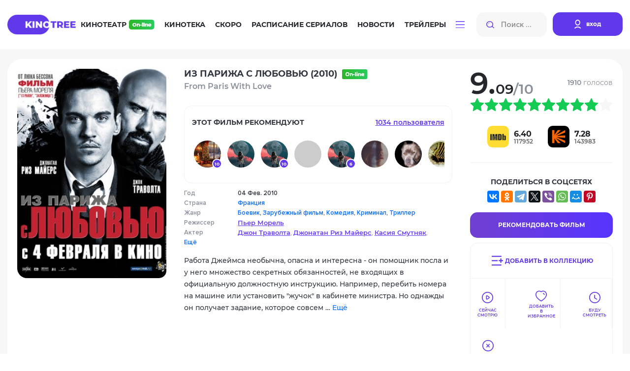

--- FILE ---
content_type: text/html; charset=utf-8
request_url: https://kinotree.ru/film/iz-parizha-s-lyubovyu.html
body_size: 54390
content:
<!DOCTYPE html>
<html lang="ru">



<head>
	<meta charset="UTF-8">
	<meta http-equiv="X-UA-Compatible" content="IE=edge">
	<meta name="viewport" content="width=device-width, initial-scale=1.0">
	<title>  Смотреть онлайн Фильм Из Парижа с любовью (2010) - KinoTree - твой проводник в увлекательном мире кино! Киножурнал и онлайн кинотеатр: новости, интересные факты о фильмах, живое общение на КиноТри</title>



	<link rel="stylesheet" href="https://media7.kinotree.ru/fixed1/fonts/font.css" />
	<link rel="stylesheet" href="https://media7.kinotree.ru/fixed1/fonts/fa-solid-900.woff2" />
	<link rel="stylesheet" href="https://media7.kinotree.ru/fixed1/libs/bootstrap/bootstrap.min.css" /> 
	<link rel="stylesheet" href="https://media7.kinotree.ru/fixed1/css/style.css?v=1.2" />


<!-- 
	<link rel="stylesheet" href="https://media7.kinotree.ru/fixed1/libs/jquery/jquery-ui.css" />
-->

	
<meta property="og:type" content="video.movie"/><meta property="og:title" content="Из Парижа с любовью (2010) (From Paris with Love)"/><meta name="description" content="Работа Ричарда необычна, опасна и интересна - он помощник посла и у него множество секретных обязанностей, не входящих в официальную должностную инструкцию. Например, перебить номера на машине или установить &quot;жучок&quot; …" /><meta property="og:description" content="Работа Ричарда необычна, опасна и интересна - он помощник посла и у него множество секретных обязанностей, не входящих в официальную должностную инструкцию. Например, перебить номера на машине или установить &quot;жучок&quot; …" /><meta name="keywords" content="Из Парижа с любовью From Paris with Love" /><link rel="canonical" href="/film/iz-parizha-s-lyubovyu.html" /><link rel='image_src' href='https://media7.kinotree.ru/files/s2/yk/qj/iz-parizha-s-lyubovyu.jpg'/><meta property="og:image" content="https://media7.kinotree.ru/files/s2/yk/qj/iz-parizha-s-lyubovyu.jpg"/><meta itemprop="genre" content="Боевик||Зарубежный фильм||Комедия||Криминал||Триллер"/>


	<script type="text/javascript">var SITE_READONLY=true, USER_ID=0, USER_UPDATED=0, IS_AUTHENTICATED=false, IS_STAFF=false, ip_perms={"MemberIP": "3.149.253.255", "countrie": "us", "IP_DENY": true, "IS_US": true}, perms=["do_login", "no_post_add"], social=[["facebook.com", "facebook"], ["Яндекс", "yandex"], ["Google.com", "google"], ["vk", "vk"], ["Яндекс", "yandex"]];</script>



	<meta name="yandex-verification" content="905fa9e2b71b6d39" />

	<!-- start 1748  --><script async src="https://yandex.ru/ads/system/header-bidding.js"></script><script>
const dcJs = document.createElement('script'); 
dcJs.src = "https://ads.digitalcaramel.com/js/kinotree.ru.js?ts="+new Date().getTime();
dcJs.async = true;
document.head.appendChild(dcJs);
</script><script>window.yaContextCb = window.yaContextCb || [] </script><script async src="https://yandex.ru/ads/system/context.js"></script><!-- 1748  --><!-- start 1757  --><!-- Yandex.RTB --><script>window.yaContextCb=window.yaContextCb||[]</script><script src="https://yandex.ru/ads/system/context.js" async></script><!-- 1757  --><!-- start 1756  --><!-- Yandex.RTB R-A-4375457-1 --><script>
window.yaContextCb.push(()=>{
	Ya.Context.AdvManager.render({
		"blockId": "R-A-4375457-1",
		"type": "floorAd",
		"platform": "touch"
	})
})
</script><!-- 1756  -->



</head>

<body>






<center><!-- start 1751  --><!-- Yandex.RTB R-A-3560790-5 --><script>
window.yaContextCb.push(()=>{
	Ya.Context.AdvManager.render({
		"blockId": "R-A-3560790-5",
		"type": "fullscreen",
		"platform": "touch"
	})
})
</script><!-- 1751  --></center>


	<div class="wrapper view_mode-tile ">

		
		<header class="header">
			<div class="container">
				<div class="inner row" id="user_menu">

					<!-- гость  --><div class="col-lg-1"><a class="header__logo" href="/"><img class="header__logoimg" src="https://media7.kinotree.ru/fixed1/images/logo.png" alt="logo"></a></div><div class="col-lg-8"><nav class="header__nav"><ul class="header__navlist"><li class="header__navlist-item"><a href="/online/" class="navlist-link  navlist-link--online">Кинотеатр <img class="header__online-img" src="https://media7.kinotree.ru/fixed1/images/online-img.png" alt="image"></a></li><li class="header__navlist-item"><a href="/list/" class="navlist-link">Кинотека</a></li><li class="header__navlist-item"><a href="/comingsoon/soon/" class="navlist-link">Скоро</a></li><li class="header__navlist-item"><a href="/schedule/" class="navlist-link">Расписание сериалов</a></li><li class="header__navlist-item"><a href="/article/" class="navlist-link">Новости</a></li><li class="header__navlist-item"><a href="/trailers/" class="navlist-link">Трейлеры</a></li><li class="header__navlist-item dropdown"><a href="#" class="navlist-link navlist-link--btn" role="button"
						data-bs-toggle="dropdown" aria-expanded="false"><img class="burgerbtn" src="https://media7.kinotree.ru/fixed1/images/burger-btn.svg" alt="image"></a><ul class="dropdown-menu" aria-labelledby="dropdownMenuButton1"><li class="item-mobile menu__logo"><div class="close"></div></li><li class="item-mobile"><h3>Меню</h3></li><li class="item-mobile"><a href="/online/" class="dropdown-item navlist-link--online">Кинотеатр <img class="header__online-img" src="https://media7.kinotree.ru/fixed1/images/online-img.png" alt="image"></a></li><li class="item-mobile"><a href="/list/" class="dropdown-item">Кинотека</a></li><li class="item-mobile"><a href="/comingsoon/soon/" class="dropdown-item">Скоро</a></li><li class="item-mobile"><a href="/schedule/" class="dropdown-item">Расписание сериалов</a></li><li class="item-mobile"><a href="/article/" class="dropdown-item">Новости</a></li><li class="item-mobile"><a href="/trailers/" class="dropdown-item">Трейлеры</a></li><li class="item-mobile"><hr class="dropdown-divider"/></li><li><a class="dropdown-item" href='/list/'>Все новинки</a></li><li><a class="dropdown-item" href='/releases/date/'>Выходили в кино</a></li><li><hr class="dropdown-divider"/></li><li><a class="dropdown-item" href="/favorite/public/">Коллекции</a></li><li><a class="dropdown-item" href="/review/latest/">Рецензии</a></li><li><a class="dropdown-item" href="/award/">Награды и кинопремии</a></li><li><a class="dropdown-item" href="/tags/">Подборки</a></li><li><a class="dropdown-item" href="/edition/">Антологии</a></li></ul></li></ul></nav></div><div class="col-lg-3"><noindex><div class="header__searchlogin"><div class="header__search"><input class="header__search-input input_small" type="search" name="search" placeholder="Поиск ..." autocomplete="off"><button class="header__search-btn search-btn" type="button"><img src="https://media7.kinotree.ru/fixed1/images/search-icon.svg" alt="image"></button><img src="https://media7.kinotree.ru/fixed1/images/search-icon.svg"  class="header__search-mobile"></div><div class="header__login"><a class="header__login-link" href="/user/login/" type="button" onclick="return open_login_dialog()"><img class="header__login-img" src="https://media7.kinotree.ru/fixed1/images/user-icon.svg" alt="image"><span class="header__login-text">вход</span></a></div></div></noindex></div><!-- логин --><noindex><div id='login_dialog' class='hidden' title=''><div class='form_wrap'><a class="header__login-link" href="/user/register/" type="button"><img class="header__login-img" src="https://media7.kinotree.ru/fixed1//images/user-icon.svg" alt="image"><span class="header__login-text">Зарегистрироваться</span></a></div><center>———— или ————</center><div class='form_wrap' id="user_login_wrap"><img  src="https://media7.kinotree.ru/fixed1/loading_dark.svg"/></div><div class='socialAuth' title='Авторизация через'></div><center>———— или ————</center><div class='form_wrap'><a href="/user/password_reset/">Забыли пароль?</a></div></div></noindex>
					
					
				</div>
				
				
									<div class="header__active_search row">
					<div class="col-lg-2">
						<a class="header__logo" href="#">
							<img class="header__logoimg" src="https://media7.kinotree.ru/fixed1/images/logo.png" alt="logo">
						</a>
					</div>
					<div class="col-lg-10">
						<div class="header__searchlogin">
							<div class="header__search">
								<input id="hidden_search" class="header__search-input input_big" type="search" name="search"
									placeholder="Поиск ...">
								<button class="header__search-btn search-btn" type="button">
									<img src="https://media7.kinotree.ru/fixed1/images/search-icon.svg" alt="image">
								</button>
								<a class="аdvancedsearchlink search-btn" href="/search/" onclick='return false'>Расширенный поиск</a>
							</div>
							<div class="header__user">
								
								<button type="button" class="btn-close header__close-link" aria-label="Close" data-dismiss="modal" aria-label="Закрыть"></button> 	
							</div>
						</div>
					</div>

				</div>
				

			</div>
		</header>
		

		
			<main class="main">
				<center><!-- start 1746  --><div id="adfox_16981498129726305"></div><script>
    window.yaContextCb.push(()=>{
        Ya.adfoxCode.createAdaptive({
            ownerId: 332443,
            containerId: 'adfox_16981498129726305',
            params: {
                p1: 'czvbg',
                p2: 'gxnb'
            }
        }, ['desktop', 'tablet'], {
            tabletWidth: 830,
            phoneWidth: 480,
            isAutoReloads: false
        })
    })
</script><script>
setInterval(function(){            
window.Ya.adfoxCode.reload('adfox_16981498129726305', {onlyIfWasVisible: true})
}, 30000);
</script><!-- 1746  --></center>

				

				
<section class="movie-main"><section class="movie-main__top"><div class="container film_controll film_controll_7765" obj_id="7765"><div class="cinemamaincontent__leftmiddle cinemamaincontent__leftmiddle--movie kinotekahor"><div class="cinemamaincontent__leftmiddleitem cinemamaincontent__leftmiddleitem--movie"><div class="cinemamaincontent__leftmiddleitemimg cinemamaincontent__leftmiddleitemimg--movie"><img src="https://media7.kinotree.ru/files/s2/yk/qj/iz-parizha-s-lyubovyu.jpg" alt="image" /><div class="ui-controll"  obj_id="7765"></div></div><div class="cinemamaincontent__leftmiddleiteminfo cinemamaincontent__leftmiddleiteminfo--movie"><div class="cinemamaincontent__leftmiddleitemtitleblock"><h3 class="cinemamaincontent__leftmiddleitemtitle">
								Из Парижа с любовью 
								
									(2010)
								
								<img src="https://media7.kinotree.ru/fixed1/images/online-img2.png" alt="image"><p class="cinemamaincontent__leftmiddleitemsubtitle cinemamaincontent__leftmiddleitemsubtitle--movie">
									From Paris with Love
									

								</p></h3></div><!-- start блок рекомендаций --><div class="movie-recommend"><div class="movie-recommend__top"><h5 class="movie-recommend__title">
			этот Фильм рекомендуют
		</h5><a class="movie-recommend__link" id="recommend_head">
			1034 пользователя
		</a></div><div  class="movie-recommend__wrap" id="recommend_content"><ul class="movie-recommend__list"><li class="movie-recommend__list-item"><a class="movie-recommend__list-link" href="/profile/1134939/" title='Макс Бро :: оценка 10  :: смотреть все рекомендации'><span class="movie-recommend__list-img avatar" style="background-image: url(https://media7.kinotree.ru/files/s3/lh/hs/maks-bro.jpg);"></span><span class="movie-recommend__counter"> 10 </span></a></li><li class="movie-recommend__list-item"><a class="movie-recommend__list-link" href="/profile/57499/" title='vaxdat  :: смотреть все рекомендации'><span class="movie-recommend__list-img avatar" ></span></a></li><li class="movie-recommend__list-item"><a class="movie-recommend__list-link" href="/profile/911889/" title='SAMVEL :: оценка 10  :: смотреть все рекомендации'><span class="movie-recommend__list-img avatar" ></span><span class="movie-recommend__counter"> 10 </span></a></li><li class="movie-recommend__list-item"><a class="movie-recommend__list-link" href="/profile/1118725/" title='Фрэнк Пинатра  :: смотреть все рекомендации'><span class="movie-recommend__list-img avatar" style="background-image: url(https://media7.kinotree.ru/files/s4/ly/kx/uolter-sobchak.jpg);"></span></a></li><li class="movie-recommend__list-item"><a class="movie-recommend__list-link" href="/profile/1123239/" title='id179046909 :: оценка 6  :: смотреть все рекомендации'><span class="movie-recommend__list-img avatar" ></span><span class="movie-recommend__counter"> 6 </span></a></li><li class="movie-recommend__list-item"><a class="movie-recommend__list-link" href="/profile/784470/" title='Sonya Mus  :: смотреть все рекомендации'><span class="movie-recommend__list-img avatar" style="background-image: url(https://media7.kinotree.ru/files/s3/yq/pj/sonya-mus.jpg);"></span></a></li><li class="movie-recommend__list-item"><a class="movie-recommend__list-link" href="/profile/573672/" title='&gt;&gt;DeNiS&lt;&lt;  :: смотреть все рекомендации'><span class="movie-recommend__list-img avatar" style="background-image: url(https://media7.kinotree.ru/files/s1/ot/ud/denis.jpg);"></span></a></li><li class="movie-recommend__list-item"><a class="movie-recommend__list-link" href="/profile/653308/" title='vadim7791 :: оценка 9  :: смотреть все рекомендации'><span class="movie-recommend__list-img avatar" style="background-image: url(https://media7.kinotree.ru/files/s3/bq/fr/vadim7791.jpg);"></span><span class="movie-recommend__counter"> 9 </span></a></li><li class="movie-recommend__list-item"><a class="movie-recommend__list-link" href="/profile/617670/" title='akaEnot :: оценка 9  :: смотреть все рекомендации'><span class="movie-recommend__list-img avatar" style="background-image: url(https://media7.kinotree.ru/files/s4/wx/jy/akaenot.jpg);"></span><span class="movie-recommend__counter"> 9 </span></a></li><li class="movie-recommend__list-item"><a class="movie-recommend__list-link" href="/profile/907280/" title='МЕНТАЛИСТ :: оценка 10  :: смотреть все рекомендации'><span class="movie-recommend__list-img avatar" style="background-image: url(https://media7.kinotree.ru/files/s1/bg/nu/raballaha.jpg);"></span><span class="movie-recommend__counter"> 10 </span></a></li><li class="movie-recommend__list-item"><a class="movie-recommend__list-link" href="/profile/1033770/" title='BACKOC :: оценка 10  :: смотреть все рекомендации'><span class="movie-recommend__list-img avatar" ></span><span class="movie-recommend__counter"> 10 </span></a></li></ul><ul class="cinemamaincontent__leftbottom kinotekaonlinever paginator"></ul></div></div><div id='recommend_dialog' title="Этот фильм рекомендуют:" class="hidden">Всего рекомендаций <strong class='recommend_count'>1034</strong><div id="recommend"></div></div><!-- end блок рекомендаций --><div class="cinemamaincontent__leftmiddlelistblock"><ul class="cinemamaincontent__leftmiddlelist"><li class="cinemamaincontent__leftmiddlelistitem">Год</li><li class="cinemamaincontent__leftmiddlelistitem">Страна</li><li class="cinemamaincontent__leftmiddlelistitem">Жанр</li><li class="cinemamaincontent__leftmiddlelistitem">Режиссер</li><li class="cinemamaincontent__leftmiddlelistitem">Актер</li><li class="cinemamaincontent__leftmiddlelistitem"><a href="#creators" id="creators_link">Ещё</a></li></ul><ul class="cinemamaincontent__leftmiddlelist"><li class="cinemamaincontent__leftmiddlelistitem bold">
									04 Фев. 2010 
									
										
								</li><li class="cinemamaincontent__leftmiddlelistitem bold"><a href='/list/video/?c=fr' class='country'>Франция</a></li><li class="cinemamaincontent__leftmiddlelistitem bold"><a class='genre' href='/list/video/?g=action'>Боевик</a>, <a class='genre' href='/list/video/?g=zarubezhnyj-film'>Зарубежный фильм</a>, <a class='genre' href='/list/video/?g=comedy'>Комедия</a>, <a class='genre' href='/list/video/?g=criminal'>Криминал</a>, <a class='genre' href='/list/video/?g=triller'>Триллер</a></li><li class="cinemamaincontent__leftmiddlelistitem"><a class="cinemamaincontent__leftmiddlelistlink" href="/names/per-morel/">Пьер Морель</a></li><li class="cinemamaincontent__leftmiddlelistitem"><a class="cinemamaincontent__leftmiddlelistlink" href="/names/dzhon-travolta/">Джон Траволта</a>, <a class="cinemamaincontent__leftmiddlelistlink" href="/names/dzhonatan-riz-majers/">Джонатан Риз Майерс</a>, <a class="cinemamaincontent__leftmiddlelistlink" href="/names/kasiya-smutnyak/">Касия Смутняк</a>, <a class="cinemamaincontent__leftmiddlelistlink" href="/names/richard-derden/">Ричард Дерден</a>, <a class="cinemamaincontent__leftmiddlelistlink" href="/names/jin-bing/">Йин Бинг</a>, <a class="cinemamaincontent__leftmiddlelistlink" href="/names/ember-rouz-reva/">Эмбер Роуз Рева</a>, <a class="cinemamaincontent__leftmiddlelistlink" href="/names/erik-godon/">Эрик Годон</a>, <a class="cinemamaincontent__leftmiddlelistlink" href="/names/fransua-bredon/">Франсуа Бредон</a>, <a class="cinemamaincontent__leftmiddlelistlink" href="/names/chems-damani/">Чемс Дамани</a>, <a class="cinemamaincontent__leftmiddlelistlink" href="/names/sami-darr/">Сами Дарр</a></li></ul></div><div class="cinemamaincontent__leftmiddleitemdesc">Работа Джеймса необычна, опасна и интересна - он помощник посла и у него множество секретных обязанностей, не входящих в официальную должностную инструкцию. Например, перебить номера на машине или установить "жучок" в кабинете министра. Но однажды он получает задание, которое совсем … 
							<a href="#personnelfacts" id="personnelfacts_link">Ещё</a></div></div><div class="movie-right-widgets"><div class="estimate"><div class="estimate-score"><span class="num">9.09</span><span class="full-score">/10</span></div><div class="estimate-votes"><p class="votes-count"><span>1910</span> голосов</p><div class="votes-action"><a class="vote_delete hidden" vote=0>Удалить оценку</a></div></div></div><ul class='star_rating' title='9.0944 из 10, голосов:1910' id='raiting_film_7765' average='9.09' votes='1910'><li class='current-rating' style='width:90%'>9.0944 из 10, голосов:1910</li></ul><div class="movie-right-widgets__social-statistics"><div class="movie-right-widgets__social-statistics-item" title="Рейтинг IMDB"><div class="movie-right-widgets__social-statistics-img"><img src="https://media7.kinotree.ru/fixed1/images/imdb.svg" alt="IMDB" width="44" height="44"/></div><div class="movie-right-widgets__social-statistics-num"><h6 class="movie-right-widgets__social-statistics-float">6.40</h6><p class="movie-right-widgets__social-statistics-int">117952</p></div></div><div class="movie-right-widgets__social-statistics-item" title="Рейтинг КиноПоиска"><div class="movie-right-widgets__social-statistics-img"><img src="https://media7.kinotree.ru/fixed1/images/kinopoisk.svg" alt="КиноПоиска"  width="44" height="44"/></div><div class="movie-right-widgets__social-statistics-num"><h6 class="movie-right-widgets__social-statistics-float">7.28</h6><p class="movie-right-widgets__social-statistics-int">143983</p></div></div></div><div class="movie-right-widgets__social-net"><h5 class="movie-right-widgets__social-title">поделиться в соцсетях</h5><script async src="https://yastatic.net/share2/share.js"></script><center><div class="ya-share2" data-curtain data-services="vkontakte,facebook,odnoklassniki,telegram,twitter,viber,whatsapp,moimir,pinterest" data-image:pinterest="https://media7.kinotree.ru/files/s2/yk/qj/iz-parizha-s-lyubovyu.jpg" data-title="Из Парижа с любовью  / From Paris with Love" data-description="Работа Ричарда необычна, опасна и интересна - он помощник посла и у него множество секретных обязанностей, не входящих в официальную должностную инструкцию. Например, перебить номера на машине или установить &quot;жучок&quot; …"></div></center></div><div class="movie-right-widgets__recommend-series"><a class="recommend"  mode="recommend">Рекомендовать Фильм</a></div><ul class="movie-right-widgets__actions favorite_controll"><li><a class="fav_link movie-right-widgets__action-link--to-collection  to-collection" mode="to-collection"><span>Добавить в коллекцию</span></a></li><li><a class="fav_link look" mode="look"><span>Сейчас Смотрю</span></a></li><li><a class="fav_link favorite" mode="favorite"><span>добавить в избранное</span></a></li><li><a class="fav_link wishlist" mode="wishlist"><span>Буду смотреть</span></a></li><li><a class="fav_link notcare" mode="notcare"><span>Не Буду смотреть</span></a></li></ul></div></div></div></div></section><center></center><section class="movie-main__tabs"><div class="container"><div class="movie-main__tabs-inner"><ul class="nav nav-tabs movie-main__tab-header" id="myTab2" role="tablist"><li class="nav-item" role="presentation"><button type="button" role="tab" data-bs-toggle="tab" aria-selected="true"  data-bs-target="#trailerswatch" id="trailerswatch-tab" class="movie-main__tab-nav-link nav-link active"> Смотреть <img src="https://media7.kinotree.ru/fixed1/images/online-img2.png" alt="image" /></button></li><li class="nav-item" role="presentation"><button type="button" role="tab" data-bs-toggle="tab" aria-selected="false" data-bs-target="#creators" id="creators-tab" class="movie-main__tab-nav-link nav-link">Создатели</button></li><li class="nav-item" role="presentation"><button type="button" role="tab" data-bs-toggle="tab" aria-selected="false" data-bs-target="#reviews" id="reviews-tab"	class="movie-main__tab-nav-link nav-link disabled" >Рецензии </button></li><li class="nav-item" role="presentation"><button type="button" role="tab" data-bs-toggle="tab" aria-selected="false" data-bs-target="#personnelfacts" id="personnelfacts-tab" class="movie-main__tab-nav-link nav-link">Кадры и факты</button></li><li class="nav-item" role="presentation"><button type="button" role="tab" data-bs-toggle="tab" aria-selected="false" data-bs-target="#news" id="news-tab" class="movie-main__tab-nav-link nav-link" >Новости <span class="movie-main__counter">1</span></button></li><li class="nav-item" role="presentation"><button type="button" role="tab" data-bs-toggle="tab" aria-selected="false" data-bs-target="#similar" id="similar-tab" class="movie-main__tab-nav-link nav-link">Похожие</button></li><li class="nav-item" role="presentation"><button type="button" role="tab" data-bs-toggle="tab" aria-selected="false" data-bs-target="#comments" id="comments-tab" class="movie-main__tab-nav-link nav-link">Отзывы <span class="movie-main__counter">1077</span></button></li><li class="nav-item" role="presentation"><button type="button" role="tab" data-bs-toggle="tab" aria-selected="false" data-bs-target="#seriescollections" id="seriescollections-tab" class="movie-main__tab-nav-link nav-link">Фильм в коллекциях <span class="movie-main__counter">106</span></button></li><li class="nav-item" role="presentation"><button type="button" role="tab" data-bs-toggle="tab" aria-selected="false" data-bs-target="#awards" id="awards-tab" class="movie-main__tab-nav-link nav-link disabled">Награды </button></li></ul><div class="tab-content movie-main__tab-body" id="myTabContent"><div class="tab-pane fade show active movie-main__tab-body-item" id="trailerswatch" role="tabpanel" aria-labelledby="trailerswatch-tab"><div class="movie-main__tab-watchonline"><h3 class="movie-main__tab-title section-title">
		Смотреть
		<img src="https://media7.kinotree.ru/fixed1/images/online-img2.png" alt="image" /></h3><div class="movie-main__tab-watchonline-video"><div id="online_content" url='https://byse.ru/kinotree/iz-parizha-s-lyubovyu-2/legal/'>Загрузка...</div></div><noindex><ul class="movie-main__tab-search-engines"><li class="movie-main__tab-engine-item"><a class="movie-main__tab-engine-link" href="https://yandex.ru/video/search?text=Из Парижа с любовью (2010) смотреть онлайн&amp;duration=long" target="_blank"><img class="movie-main__tab-engine-img" src="https://media7.kinotree.ru/fixed1/images/yandex-img.png" alt="Y"/>
				Найти в Yandex
			</a></li><li class="movie-main__tab-engine-item"><a class="movie-main__tab-engine-link" href="https://www.google.com/?q=Из Парижа с любовью (2010) смотреть онлайн&amp;tbm=vid&amp;tbs=dur:l" target="_blank"><img class="movie-main__tab-engine-img"	src="https://media7.kinotree.ru/fixed1/images/google-img.png" alt="G"/>
				Найти в Gooogle
			</a></li></noindex></ul></div><div class="movie-main__tab-trailers"><h3 class="movie-main__tab-title section-title">
		Трейлеры
	</h3><div class="movie-main__tab-trailer-row"><div class="bigmovie__col"><div class="bigmovie__img"><img src="https://media7.kinotree.ru/fixed1/loading.svg" data-src="https://media7.kinotree.ru/files/s3/mr/hy/trailer-96611.jpg"></div><div class="bigmovie__content"><p class="bigmovie__date">25 04 2023</p><h4 class="bigmovie__title">
						From Paris With Love - Trailer 2 HD
					</h4></div><a href="/film/iz-parizha-s-lyubovyu/trailer/#96611" onclick="return false" class='bigmovie__playbtn trailer_preview'  id="trailer_96611" obj_id="-jAbatBqqSc"  tytle="воспроизвести трейлер"></a></div><div class="bigmovie__col"><div class="bigmovie__img"><img src="https://media7.kinotree.ru/fixed1/loading.svg" data-src="https://media7.kinotree.ru/files/s1/wi/gr/trailer-66568.jpg"></div><div class="bigmovie__content"><p class="bigmovie__date">09 06 2018</p><h4 class="bigmovie__title">
						Трейлер (YouTube)
					</h4></div><a href="/film/iz-parizha-s-lyubovyu/trailer/#66568" onclick="return false" class='bigmovie__playbtn trailer_preview'  id="trailer_66568" obj_id="nrcej3bN8QA"  tytle="воспроизвести трейлер"></a></div></div></div><div id='trailer_dialog'></div><div class="movie-main__tab-comments"><h3 class="movie-main__tab-title section-title">Популярные отзывы</h3><div class="user-action"><div class="user-action__item post-wrap" id="po_2930411"><div class="user-action__img-link"><a href="/profile/1004776/" target="_blank" class="user-link"><div class="img" style="background-image: url(https://media7.kinotree.ru/files/s4/is/gj/thedriver.jpg)"></div></a></div><div class="user-action__content"><div class="user-action__content-top"><div class="user-action__content-info" obj_id='1004776'><h6 class="user-action__content-name">The Guest</h6><p class="user-action__date-time"  post_date='06/28/2021 17:07:11 GMT+0200'>28.06.2021, 17:07</p></div><div class="user-action__edits comment_karma" obj_id="2930411"><div class="good" title="Комментарий полезный">5</div><div class="bad" title="Комментарий беcполезный">2</div></div></div><p class="user-action__user-comment">Классный образ тут у Траволты, он здесь прямо отжигает <br />И сам фильм смотрится бодро. Отличный боевичок на вечер.</p></div></div><div class="user-action__item post-wrap" id="po_2957334"><div class="user-action__img-link"><a href="/profile/1012405/" target="_blank" class="user-link"><div class="img" style="background-image: url(https://media7.kinotree.ru/files/s4/dx/ra/rrorchah.jpg)"></div></a></div><div class="user-action__content"><div class="user-action__content-top"><div class="user-action__content-info" obj_id='1012405'><h6 class="user-action__content-name">RRorchah</h6><p class="user-action__date-time"  post_date='01/30/2022 11:37:04 GMT+0200'>30.01.2022, 11:37</p></div><div class="user-action__edits comment_karma" obj_id="2957334"><div class="good" title="Комментарий полезный">4</div><div class="bad" title="Комментарий беcполезный">9</div></div></div><p class="user-action__user-comment">1/10 Уверен фильм оч. популярен в Китае. Нацизм и тупая болтовня не делают эту наигранную бегатню привлекательнее.<br /></p></div></div><div class="user-action__item post-wrap" id="po_2909916"><div class="user-action__img-link"><a href="/profile/714415/" target="_blank" class="user-link"><div class="img" style="background-image: url(https://media7.kinotree.ru/files/s3/se/rp/steklopaketik.jpg)"></div></a></div><div class="user-action__content"><div class="user-action__content-top"><div class="user-action__content-info" obj_id='714415'><h6 class="user-action__content-name">Steklopaketik</h6><p class="user-action__date-time"  post_date='01/24/2021 18:37:18 GMT+0200'>24.01.2021, 18:37</p></div><div class="user-action__edits comment_karma" obj_id="2909916"><div class="good" title="Комментарий полезный">3</div><div class="bad" title="Комментарий беcполезный">2</div></div></div><p class="user-action__user-comment">Замечательный боевик сдобренный не хилой порцией юмора, вот смотришь этот фильм и отдыхаешь душой...<br />10 из 10.</p></div></div></div><div class="margin"><center><div class="button gren_search" id="comments_link">Показать все комментарии</div></center></div></div></div><div class="tab-pane fade movie-main__tab-body-item" id="creators" role="tabpanel" aria-labelledby="creators-tab"><div class="creators-tab-body"><h3 class="movie-tab-title">Создатели</h3><ul class="tab-list"><li class="tab-list__item"><a class="tab-list__link" href="#creators-4">
					Экранизация по произведению
				</a></li><li class="tab-list__item"><a class="tab-list__link" href="#creators-1">
					Режиссер
				</a></li><li class="tab-list__item"><a class="tab-list__link" href="#creators-3">
					В ролях
				</a></li><li class="tab-list__item"><a class="tab-list__link" href="#creators-2">
					Продюсеры
				</a></li><li class="tab-list__item"><a class="tab-list__link" href="#creators-8">
					Сценаристы
				</a></li><li class="tab-list__item"><a class="tab-list__link" href="#creators-9">
					Оператор
				</a></li><li class="tab-list__item"><a class="tab-list__link" href="#creators-10">
					Композитор
				</a></li><li class="tab-list__item"><a class="tab-list__link" href="#creators-11">
					Художники
				</a></li><li class="tab-list__item"><a class="tab-list__link" href="#creators-12">
					Монтаж
				</a></li></ul><a id="creators-4"><h4>Экранизация по произведению</h4></a><div class="creators" id="creators-4" ><a	class="creators__item" href="/names/lyuk-besson/" itemprop="actor" title="Люк Бессон - Смотреть фильмографию"><div class="creators__img empty_celebrity_1"><img class="celebrity_img"   src="https://media7.kinotree.ru/fixed1/loading.svg" data-src="https://media7.kinotree.ru/files/s4/we/im/cache/kinopoisk_152_235.jpg" /></div><div class="creators__info"><h5 class="creators__name-ru">Люк Бессон <sub>в роли</sub> рассказ</h5><p class="creators__name-en"> (Luc Besson)</p></div></a></div><a id="creators-1"><h4>Режиссер</h4></a><div class="creators" id="creators-1" ><a	class="creators__item" href="/names/per-morel/" itemprop="actor" title="Пьер Морель - Смотреть фильмографию"><div class="creators__img empty_celebrity_1"><img class="celebrity_img"   src="https://media7.kinotree.ru/fixed1/loading.svg" data-src="https://media7.kinotree.ru/files/s1/lw/pg/cache/iphone360441686_152_235.jpg" /></div><div class="creators__info"><h5 class="creators__name-ru">Пьер Морель</h5><p class="creators__name-en"> (Pierre Morel)</p></div></a></div><a id="creators-3"><h4>В ролях</h4></a><div class="creators" id="creators-3" ><a	class="creators__item" href="/names/dzhon-travolta/" itemprop="actor" title="Джон Траволта - Смотреть фильмографию"><div class="creators__img empty_celebrity_1"><img class="celebrity_img"   src="https://media7.kinotree.ru/fixed1/loading.svg" data-src="https://media7.kinotree.ru/files/s1/pu/nb/cache/john-travolta-photocall-savage_152_235.jpg" /></div><div class="creators__info"><h5 class="creators__name-ru">Джон Траволта</h5><p class="creators__name-en"> (John Travolta)</p></div></a><a	class="creators__item" href="/names/dzhonatan-riz-majers/" itemprop="actor" title="Джонатан Риз Майерс - Смотреть фильмографию"><div class="creators__img empty_celebrity_1"><img class="celebrity_img"   src="https://media7.kinotree.ru/fixed1/loading.svg" data-src="https://media7.kinotree.ru/files/s3/ie/yk/cache/dzhonatan-riz-majers_152_235.jpg" /></div><div class="creators__info"><h5 class="creators__name-ru">Джонатан Риз Майерс <sub>в роли</sub> James Reese</h5><p class="creators__name-en"> (Jonathan Rhys Meyers)</p></div></a><a	class="creators__item" href="/names/kasiya-smutnyak/" itemprop="actor" title="Касия Смутняк - Смотреть фильмографию"><div class="creators__img empty_celebrity_2"><img class="celebrity_img"   src="https://media7.kinotree.ru/fixed1/loading.svg" data-src="https://media7.kinotree.ru/files/s1/zl/xu/cache/kasiya-smutnyak_152_235.jpg" /></div><div class="creators__info"><h5 class="creators__name-ru">Касия Смутняк <sub>в роли</sub> Caroline</h5><p class="creators__name-en"> (Kasia Smutniak)</p></div></a><a	class="creators__item" href="/names/richard-derden/" itemprop="actor" title="Ричард Дерден - Смотреть фильмографию"><div class="creators__img empty_celebrity_1"><img class="celebrity_img"   src="https://media7.kinotree.ru/fixed1/loading.svg" data-src="https://media7.kinotree.ru/files/s3/sm/qy/cache/richard-derden_152_235.jpg" /></div><div class="creators__info"><h5 class="creators__name-ru">Ричард Дерден <sub>в роли</sub> Ambassador Bennington</h5><p class="creators__name-en"> (Richard Durden)</p></div></a><a	class="creators__item" href="/names/jin-bing/" itemprop="actor" title="Йин Бинг - Смотреть фильмографию"><div class="creators__img empty_celebrity_1"></div><div class="creators__info"><h5 class="creators__name-ru">Йин Бинг <sub>в роли</sub> M. Wong</h5><p class="creators__name-en"> (Yin Bing)</p></div></a><a	class="creators__item" href="/names/ember-rouz-reva/" itemprop="actor" title="Эмбер Роуз Рева - Смотреть фильмографию"><div class="creators__img empty_celebrity_2"><img class="celebrity_img"   src="https://media7.kinotree.ru/fixed1/loading.svg" data-src="https://media7.kinotree.ru/files/s3/ud/ee/cache/iphone3601138540_152_235.jpg" /></div><div class="creators__info"><h5 class="creators__name-ru">Эмбер Роуз Рева <sub>в роли</sub> Nichole</h5><p class="creators__name-en"> (Amber Rose Revah)</p></div></a><a	class="creators__item" href="/names/erik-godon/" itemprop="actor" title="Эрик Годон - Смотреть фильмографию"><div class="creators__img empty_celebrity_1"><img class="celebrity_img"   src="https://media7.kinotree.ru/fixed1/loading.svg" data-src="https://media7.kinotree.ru/files/s2/dl/yr/cache/iphone360403664_152_235.jpg" /></div><div class="creators__info"><h5 class="creators__name-ru">Эрик Годон <sub>в роли</sub> Foreign Minister</h5><p class="creators__name-en"> (Eric Godon)</p></div></a><a	class="creators__item" href="/names/fransua-bredon/" itemprop="actor" title="Франсуа Бредон - Смотреть фильмографию"><div class="creators__img empty_celebrity_1"></div><div class="creators__info"><h5 class="creators__name-ru">Франсуа Бредон <sub>в роли</sub> The Thug</h5><p class="creators__name-en"> (François Bredon)</p></div></a><a	class="creators__item" href="/names/chems-damani/" itemprop="actor" title="Чемс Дамани - Смотреть фильмографию"><div class="creators__img empty_celebrity_1"></div><div class="creators__info"><h5 class="creators__name-ru">Чемс Дамани</h5><p class="creators__name-en"> (Chems Dahmani)</p></div></a><a	class="creators__item" href="/names/sami-darr/" itemprop="actor" title="Сами Дарр - Смотреть фильмографию"><div class="creators__img empty_celebrity_1"><img class="celebrity_img"   src="https://media7.kinotree.ru/fixed1/loading.svg" data-src="https://media7.kinotree.ru/files/s2/zi/qf/cache/sami-darr_152_235.jpg" /></div><div class="creators__info"><h5 class="creators__name-ru">Сами Дарр <sub>в роли</sub> The Pimp</h5><p class="creators__name-en"> (Sami Darr)</p></div></a><a	class="creators__item" href="/names/dzhulen-hagneri/" itemprop="actor" title="Джульен Хагнери - Смотреть фильмографию"><div class="creators__img empty_celebrity_0"></div><div class="creators__info"><h5 class="creators__name-ru">Джульен Хагнери</h5><p class="creators__name-en"> (Julien Hagnery)</p></div></a><a	class="creators__item" href="/names/mostefa-stiti/" itemprop="actor" title="Мостефа Стити - Смотреть фильмографию"><div class="creators__img empty_celebrity_1"></div><div class="creators__info"><h5 class="creators__name-ru">Мостефа Стити <sub>в роли</sub> Dir Yasin</h5><p class="creators__name-en"> (Mostéfa Stiti)</p></div></a><a	class="creators__item" href="/names/rebekka-dajan/" itemprop="actor" title="Ребекка Дайан - Смотреть фильмографию"><div class="creators__img empty_celebrity_2"><img class="celebrity_img"   src="https://media7.kinotree.ru/fixed1/loading.svg" data-src="https://media7.kinotree.ru/files/s2/jn/ns/cache/rebekka-dajan_152_235.jpg" /></div><div class="creators__info"><h5 class="creators__name-ru">Ребекка Дайан <sub>в роли</sub> Foreign Minister&#x27;s Aide</h5><p class="creators__name-en"> (Rebecca Dayan)</p></div></a><a	class="creators__item" href="/names/mihael-vander-meren/" itemprop="actor" title="Михаэль Вандер-Мерен - Смотреть фильмографию"><div class="creators__img empty_celebrity_1"><img class="celebrity_img"   src="https://media7.kinotree.ru/fixed1/loading.svg" data-src="https://media7.kinotree.ru/files/s2/zt/br/cache/mihael-vander-meren_152_235.tmp" /></div><div class="creators__info"><h5 class="creators__name-ru">Михаэль Вандер-Мерен <sub>в роли</sub> Airport Security Official</h5><p class="creators__name-en"> (Michaël Vander-Meiren)</p></div></a><a	class="creators__item" href="/names/dide-konstant/" itemprop="actor" title="Дидье Констант - Смотреть фильмографию"><div class="creators__img empty_celebrity_1"></div><div class="creators__info"><h5 class="creators__name-ru">Дидье Констант <sub>в роли</sub> Customs Official</h5><p class="creators__name-en"> (Didier Constant)</p></div></a><a	class="creators__item" href="/names/aleksandra-bojd/" itemprop="actor" title="Александра Бойд - Смотреть фильмографию"><div class="creators__img empty_celebrity_2"><img class="celebrity_img"   src="https://media7.kinotree.ru/fixed1/loading.svg" data-src="https://media7.kinotree.ru/files/s1/pk/bs/cache/aleksandra-bojd_152_235.jpg" /></div><div class="creators__info"><h5 class="creators__name-ru">Александра Бойд <sub>в роли</sub> Head of the Delegation</h5><p class="creators__name-en"> (Alexandra Boyd)</p></div></a><a	class="creators__item" href="/names/stiven-shagov/" itemprop="actor" title="Стивен Шагов - Смотреть фильмографию"><div class="creators__img empty_celebrity_0"></div><div class="creators__info"><h5 class="creators__name-ru">Стивен Шагов</h5><p class="creators__name-en"> (Stephen Shagov)</p></div></a><a	class="creators__item" href="/names/majk-pauers/" itemprop="actor" title="Майк Пауэрс - Смотреть фильмографию"><div class="creators__img empty_celebrity_1"><img class="celebrity_img"   src="https://media7.kinotree.ru/fixed1/loading.svg" data-src="https://media7.kinotree.ru/files/s2/vu/ki/cache/majk-pauers_152_235.tmp" /></div><div class="creators__info"><h5 class="creators__name-ru">Майк Пауэрс <sub>в роли</sub> Embassy Security</h5><p class="creators__name-en"> (Mike Powers)</p></div></a><a	class="creators__item" href="/names/dzheffri-brako/" itemprop="actor" title="Джеффри Брако - Смотреть фильмографию"><div class="creators__img empty_celebrity_0"></div><div class="creators__info"><h5 class="creators__name-ru">Джеффри Брако</h5><p class="creators__name-en"> (Jeffrey Bracco)</p></div></a><a	class="creators__item" href="/names/nik-loren/" itemprop="actor" title="Ник Лорен - Смотреть фильмографию"><div class="creators__img empty_celebrity_0"></div><div class="creators__info"><h5 class="creators__name-ru">Ник Лорен</h5><p class="creators__name-en"> (Nick Loren)</p></div></a><a	class="creators__item" href="/names/farid-eluardi/" itemprop="actor" title="Фарид Элуарди - Смотреть фильмографию"><div class="creators__img empty_celebrity_1"><img class="celebrity_img"   src="https://media7.kinotree.ru/fixed1/loading.svg" data-src="https://media7.kinotree.ru/files/s1/jh/ev/cache/farid-eluardi_152_235.tmp" /></div><div class="creators__info"><h5 class="creators__name-ru">Фарид Элуарди <sub>в роли</sub> Bearded Driver</h5><p class="creators__name-en"> (Farid Elouardi)</p></div></a><a	class="creators__item" href="/names/hoakim-almeriya/" itemprop="actor" title="Хоаким Альмерия - Смотреть фильмографию"><div class="creators__img empty_celebrity_0"></div><div class="creators__info"><h5 class="creators__name-ru">Хоаким Альмерия</h5><p class="creators__name-en"> (Joaquim Almeria)</p></div></a><a	class="creators__item" href="/names/melissa-mars/" itemprop="actor" title="Мелисса Марс - Смотреть фильмографию"><div class="creators__img empty_celebrity_2"><img class="celebrity_img"   src="https://media7.kinotree.ru/fixed1/loading.svg" data-src="https://media7.kinotree.ru/files/s3/ii/uo/cache/melissa-mars_152_235.jpg" /></div><div class="creators__info"><h5 class="creators__name-ru">Мелисса Марс</h5><p class="creators__name-en"> (Melissa Mars)</p></div></a><a	class="creators__item" href="/names/jin-hang/" itemprop="actor" title="Йин Ханг - Смотреть фильмографию"><div class="creators__img empty_celebrity_0"></div><div class="creators__info"><h5 class="creators__name-ru">Йин Ханг</h5><p class="creators__name-en"> (Hang Yin)</p></div></a><a	class="creators__item" href="/names/devid-gasman/" itemprop="actor" title="Дэвид Гасман - Смотреть фильмографию"><div class="creators__img empty_celebrity_1"><img class="celebrity_img"   src="https://media7.kinotree.ru/fixed1/loading.svg" data-src="https://media7.kinotree.ru/files/s3/bo/tg/cache/devid-gasman_152_235.tmp" /></div><div class="creators__info"><h5 class="creators__name-ru">Дэвид Гасман <sub>в роли</sub> German Tourist / The Voice</h5><p class="creators__name-en"> (David Gasman)</p></div></a><a	class="creators__item" href="/names/frederik-sho/" itemprop="actor" title="Фредерик Шо - Смотреть фильмографию"><div class="creators__img empty_celebrity_1"><img class="celebrity_img"   src="https://media7.kinotree.ru/fixed1/loading.svg" data-src="https://media7.kinotree.ru/files/s4/fi/yg/cache/frederik-sho_152_235.jpg" /></div><div class="creators__info"><h5 class="creators__name-ru">Фредерик Шо <sub>в роли</sub> Chinese Maitre D</h5><p class="creators__name-en"> (Frédéric Chau)</p></div></a><a	class="creators__item" href="/names/tam-solo/" itemprop="actor" title="Там Соло - Смотреть фильмографию"><div class="creators__img empty_celebrity_0"></div><div class="creators__info"><h5 class="creators__name-ru">Там Соло</h5><p class="creators__name-en"> (Tam Solo)</p></div></a><a	class="creators__item" href="/names/deniel-gutin/" itemprop="actor" title="Дэниэл Гутин - Смотреть фильмографию"><div class="creators__img empty_celebrity_0"></div><div class="creators__info"><h5 class="creators__name-ru">Дэниэл Гутин</h5><p class="creators__name-en"> (Daniel Gutin)</p></div></a><a	class="creators__item" href="/names/tomas-uve/" itemprop="actor" title="Томас Уве - Смотреть фильмографию"><div class="creators__img empty_celebrity_1"><img class="celebrity_img"   src="https://media7.kinotree.ru/fixed1/loading.svg" data-src="https://media7.kinotree.ru/files/s1/ue/wf/cache/tomas-uve_152_235.tmp" /></div><div class="creators__info"><h5 class="creators__name-ru">Томас Уве</h5><p class="creators__name-en"> (Thomas Houvet)</p></div></a><a	class="creators__item" href="/names/aleksis-kendrik/" itemprop="actor" title="Алексис Кендрик - Смотреть фильмографию"><div class="creators__img empty_celebrity_0"></div><div class="creators__info"><h5 class="creators__name-ru">Алексис Кендрик</h5><p class="creators__name-en"> (Alexis Kendrick)</p></div></a><a	class="creators__item" href="/names/fransua-mari-nivon/" itemprop="actor" title="Франсуа-Мари Нивон - Смотреть фильмографию"><div class="creators__img empty_celebrity_0"></div><div class="creators__info"><h5 class="creators__name-ru">Франсуа-Мари Нивон</h5><p class="creators__name-en"> (François-Marie Nivon)</p></div></a><a	class="creators__item" href="/names/kelli-preston/" itemprop="actor" title="Келли Престон - Смотреть фильмографию"><div class="creators__img empty_celebrity_2"><img class="celebrity_img"   src="https://media7.kinotree.ru/fixed1/loading.svg" data-src="https://media7.kinotree.ru/files/s3/ho/yt/cache/kelli-preston_152_235.jpg" /></div><div class="creators__info"><h5 class="creators__name-ru">Келли Престон</h5><p class="creators__name-en"> (Kelly Preston)</p></div></a><a	class="creators__item" href="/names/tj-robinson/" itemprop="actor" title="ТЙ Робинсон - Смотреть фильмографию"><div class="creators__img empty_celebrity_0"></div><div class="creators__info"><h5 class="creators__name-ru">ТЙ Робинсон</h5><p class="creators__name-en"> (TJ Robinson)</p></div></a><a	class="creators__item" href="/names/alaa-umuzun/" itemprop="actor" title="Алаа Умузун - Смотреть фильмографию"><div class="creators__img empty_celebrity_1"><img class="celebrity_img"   src="https://media7.kinotree.ru/fixed1/loading.svg" data-src="https://media7.kinotree.ru/files/s3/ax/cv/cache/alaa-umuzun_152_235.tmp" /></div><div class="creators__info"><h5 class="creators__name-ru">Алаа Умузун</h5><p class="creators__name-en"> (Alaa Oumouzoune)</p></div></a><a	class="creators__item" href="/names/valerij-storozhik/" itemprop="actor" title="Валерий Сторожик - Смотреть фильмографию"><div class="creators__img empty_celebrity_1"><img class="celebrity_img"   src="https://media7.kinotree.ru/fixed1/loading.svg" data-src="https://media7.kinotree.ru/files/s4/cc/zd/cache/iphone360257034_152_235.jpg" /></div><div class="creators__info"><h5 class="creators__name-ru">Валерий Сторожик</h5><p class="creators__name-en"></p></div></a><a	class="creators__item" href="/names/adi-hasak/" itemprop="actor" title="Ади Хасак - Смотреть фильмографию"><div class="creators__img empty_celebrity_0"><img class="celebrity_img"   src="https://media7.kinotree.ru/fixed1/loading.svg" data-src="https://media7.kinotree.ru/files/s1/tw/du/cache/74326_152_235.jpg" /></div><div class="creators__info"><h5 class="creators__name-ru">Ади Хасак</h5><p class="creators__name-en"> (Adi Hasak)</p></div></a><a	class="creators__item" href="/names/aleksandr-hotchenkov/" itemprop="actor" title="Александр Хотченков - Смотреть фильмографию"><div class="creators__img empty_celebrity_1"><img class="celebrity_img"   src="https://media7.kinotree.ru/fixed1/loading.svg" data-src="https://media7.kinotree.ru/files/s4/vj/ke/cache/iphone3601348569_152_235.jpg" /></div><div class="creators__info"><h5 class="creators__name-ru">Александр Хотченков</h5><p class="creators__name-en"></p></div></a><a	class="creators__item" href="/names/daniil-eldarov/" itemprop="actor" title="Даниил Эльдаров - Смотреть фильмографию"><div class="creators__img empty_celebrity_1"><img class="celebrity_img"   src="https://media7.kinotree.ru/fixed1/loading.svg" data-src="https://media7.kinotree.ru/files/s2/ya/in/cache/daniil-eldarov_152_235.jpg" /></div><div class="creators__info"><h5 class="creators__name-ru">Даниил Эльдаров</h5><p class="creators__name-en"></p></div></a><a	class="creators__item" href="/names/irina-kireeva/" itemprop="actor" title="Ирина Киреева - Смотреть фильмографию"><div class="creators__img empty_celebrity_2"><img class="celebrity_img"   src="https://media7.kinotree.ru/fixed1/loading.svg" data-src="https://media7.kinotree.ru/files/s1/ep/tt/cache/irina-kireeva_152_235.jpg" /></div><div class="creators__info"><h5 class="creators__name-ru">Ирина Киреева</h5><p class="creators__name-en"></p></div></a><a	class="creators__item" href="/names/devid-bakli/" itemprop="actor" title="Дэвид Бакли - Смотреть фильмографию"><div class="creators__img empty_celebrity_1"><img class="celebrity_img"   src="https://media7.kinotree.ru/fixed1/loading.svg" data-src="https://media7.kinotree.ru/files/s1/cg/op/cache/devid-bakli_152_235.jpg" /></div><div class="creators__info"><h5 class="creators__name-ru">Дэвид Бакли</h5><p class="creators__name-en"> (David Buckley)</p></div></a></div><a id="creators-2"><h4>Продюсеры</h4></a><div class="creators" id="creators-2" ><a	class="creators__item" href="/names/virzhini-besson-silla/" itemprop="actor" title="Виржини Бессон-Силла - Смотреть фильмографию"><div class="creators__img empty_celebrity_0"></div><div class="creators__info"><h5 class="creators__name-ru">Виржини Бессон-Силла</h5><p class="creators__name-en"> (Virginie Besson-Silla)</p></div></a><a	class="creators__item" href="/names/enson-dauns/" itemprop="actor" title="Энсон Даунс - Смотреть фильмографию"><div class="creators__img empty_celebrity_1"></div><div class="creators__info"><h5 class="creators__name-ru">Энсон Даунс</h5><p class="creators__name-en"> (Anson Downes)</p></div></a><a	class="creators__item" href="/names/linda-favila/" itemprop="actor" title="Линда Фавила - Смотреть фильмографию"><div class="creators__img empty_celebrity_2"></div><div class="creators__info"><h5 class="creators__name-ru">Линда Фавила <sub>в роли</sub> исполнительный сопродюсер (в титрах: linda rae favila)</h5><p class="creators__name-en"> (Linda Favila)</p></div></a><a	class="creators__item" href="/names/indiya-osborn/" itemprop="actor" title="Индия Осборн - Смотреть фильмографию"><div class="creators__img empty_celebrity_0"></div><div class="creators__info"><h5 class="creators__name-ru">Индия Осборн</h5><p class="creators__name-en"> (India Osborne)</p></div></a></div><a id="creators-8"><h4>Сценаристы</h4></a><div class="creators" id="creators-8" ><a	class="creators__item" href="/names/adi-hasak/" itemprop="actor" title="Ади Хасак - Смотреть фильмографию"><div class="creators__img empty_celebrity_0"><img class="celebrity_img"   src="https://media7.kinotree.ru/fixed1/loading.svg" data-src="https://media7.kinotree.ru/files/s1/tw/du/cache/74326_152_235.jpg" /></div><div class="creators__info"><h5 class="creators__name-ru">Ади Хасак</h5><p class="creators__name-en"> (Adi Hasak)</p></div></a><a	class="creators__item" href="/names/lyuk-besson/" itemprop="actor" title="Люк Бессон - Смотреть фильмографию"><div class="creators__img empty_celebrity_1"><img class="celebrity_img"   src="https://media7.kinotree.ru/fixed1/loading.svg" data-src="https://media7.kinotree.ru/files/s4/we/im/cache/kinopoisk_152_235.jpg" /></div><div class="creators__info"><h5 class="creators__name-ru">Люк Бессон <sub>в роли</sub> история</h5><p class="creators__name-en"> (Luc Besson)</p></div></a></div><a id="creators-9"><h4>Оператор</h4></a><div class="creators" id="creators-9" ><a	class="creators__item" href="/names/mishel-abramovich/" itemprop="actor" title="Мишель Абрамович - Смотреть фильмографию"><div class="creators__img empty_celebrity_1"><img class="celebrity_img"   src="https://media7.kinotree.ru/fixed1/loading.svg" data-src="https://media7.kinotree.ru/files/s3/ff/ej/cache/mishel-abramovich_152_235.jpg" /></div><div class="creators__info"><h5 class="creators__name-ru">Мишель Абрамович</h5><p class="creators__name-en"> (Michel Abramowicz)</p></div></a></div><a id="creators-10"><h4>Композитор</h4></a><div class="creators" id="creators-10" ><a	class="creators__item" href="/names/devid-bakli/" itemprop="actor" title="Дэвид Бакли - Смотреть фильмографию"><div class="creators__img empty_celebrity_1"><img class="celebrity_img"   src="https://media7.kinotree.ru/fixed1/loading.svg" data-src="https://media7.kinotree.ru/files/s1/cg/op/cache/devid-bakli_152_235.jpg" /></div><div class="creators__info"><h5 class="creators__name-ru">Дэвид Бакли</h5><p class="creators__name-en"> (David Buckley)</p></div></a></div><a id="creators-11"><h4>Художники</h4></a><div class="creators" id="creators-11" ><a	class="creators__item" href="/names/zhak-byufnuar/" itemprop="actor" title="Жак Бюфнуар - Смотреть фильмографию"><div class="creators__img empty_celebrity_0"><img class="celebrity_img"   src="https://media7.kinotree.ru/fixed1/loading.svg" data-src="https://media7.kinotree.ru/files/s3/mt/na/cache/zhak-byufnuar_152_235.tmp" /></div><div class="creators__info"><h5 class="creators__name-ru">Жак Бюфнуар</h5><p class="creators__name-en"> (Jacques Bufnoir)</p></div></a><a	class="creators__item" href="/names/korina-bruan/" itemprop="actor" title="Корина Бруан - Смотреть фильмографию"><div class="creators__img empty_celebrity_2"></div><div class="creators__info"><h5 class="creators__name-ru">Корина Бруан</h5><p class="creators__name-en"> (Corinne Bruand)</p></div></a><a	class="creators__item" href="/names/olive-berio/" itemprop="actor" title="Оливье Берио - Смотреть фильмографию"><div class="creators__img empty_celebrity_0"></div><div class="creators__info"><h5 class="creators__name-ru">Оливье Берио</h5><p class="creators__name-en"> (Olivier Bériot)</p></div></a><a	class="creators__item" href="/names/veronika-meleri/" itemprop="actor" title="Вероника Мелери - Смотреть фильмографию"><div class="creators__img empty_celebrity_0"></div><div class="creators__info"><h5 class="creators__name-ru">Вероника Мелери</h5><p class="creators__name-en"> (Véronique Melery)</p></div></a></div><a id="creators-12"><h4>Монтаж</h4></a><div class="creators" id="creators-12" ><a	class="creators__item" href="/names/frederik-toraval/" itemprop="actor" title="Фредерик Тораваль - Смотреть фильмографию"><div class="creators__img empty_celebrity_0"><img class="celebrity_img"   src="https://media7.kinotree.ru/fixed1/loading.svg" data-src="https://media7.kinotree.ru/files/s2/tc/vd/cache/frederik-toraval_152_235.tmp" /></div><div class="creators__info"><h5 class="creators__name-ru">Фредерик Тораваль</h5><p class="creators__name-en"> (Frédéric Thoraval)</p></div></a></div></div></div><div class="tab-pane fade movie-main__tab-body-item" id="reviews" role="tabpanel" aria-labelledby="reviews-tab"><div class="reviews-tab-body"><h3 class="movie-tab-title">Рецензии</h3><div class="reviews-tab-items"><br/><br/>рецензий пока нет<br/><br/></div><div class="advancedsearch__formshowall"><button id="reviews_control" class="advancedsearch__formshowbtn" type="button">Добавить Рецензию</button></div></div></div><div class="tab-pane fade movie-main__tab-body-item" id="personnelfacts" role="tabpanel" aria-labelledby="personnelfacts-tab"><div class="movie-main__tab-facts"><div class="tag_btns"><a href="/list/video/?t=pro-banditov">Про бандитов </a><a href="/list/video/?t=pro-terroristov">Про террористов</a></div><div class="movie-main__facts-list"><p><p>Работа Джеймса необычна, опасна и интересна - он помощник посла и у него множество секретных обязанностей, не входящих в официальную должностную инструкцию. Например, перебить номера на машине или установить "жучок" в кабинете министра. Но однажды он получает задание, которое совсем уж ни в какие ворота - встретить в аэропорту американского агента Чарли, а затем сопровождать его. Тут начинается самое интересное - наркотики, перестрелки, мафия, террористы, ложь и предательство. Да уж, к таким передрягам Джеймс не привык... </p></p></div></div><div class="movie-main__tab-stills"><h3 class="movie-tab-title">Кадры из фильма</h3><div class="scene_list__row"><div class="scene__col"><a class='img slideshow' href="https://media7.kinotree.ru/files/s1/bv/pl/iz-parizha-s-lyubovyu.jpg" style="background-image: url(https://media7.kinotree.ru/files/s1/bv/pl/cache/iz-parizha-s-lyubovyu_w600.jpg);" target="_blank"></a></div><div class="scene__col"><a class='img slideshow' href="https://media7.kinotree.ru/files/s4/rm/zs/iz-parizha-s-lyubovyu.jpg" style="background-image: url(https://media7.kinotree.ru/files/s4/rm/zs/cache/iz-parizha-s-lyubovyu_w600.jpg);" target="_blank"></a></div><div class="scene__col"><a class='img slideshow' href="https://media7.kinotree.ru/files/s2/td/iq/iz-parizha-s-lyubovyu.jpg" style="background-image: url(https://media7.kinotree.ru/files/s2/td/iq/cache/iz-parizha-s-lyubovyu_w600.jpg);" target="_blank"></a></div></div></div><div class="movie-main__tab-facts"><h3 class="movie-main__tab-title movie-main__facts-title section-title">
			Дополнительная информация
		</h3><div class="movie-main__facts-list"><ul><li>«Миссис Джонс» — это модифицированный вариант пистолета SIG-Sauer P226 X-Five швейцарского производства.</li><li>Сцена, в которой Чарли Вэкс ест «Рояль с сыром» — отсылка к сцене фильма «Криминальное чтиво», в которой герой Джона Траволты рассказывает Джулсу Уиннфилду о происхождении этого названия.</li></ul></div></div></div><div class="tab-pane fade movie-main__tab-body-item" id="news" role="tabpanel" aria-labelledby="news-tab"><div class="reviews-tab-body"><h3 class="movie-tab-title">Новости</h3><div class="reviews-tab-items"><div class="reviews-tab-item"><a href="/profile/967687/" target="_blank" rel="nofollow" title="Читать все рецензии grafiskaira"><div class="reviews-tab-item-top"><div class="reviews-tab-item-top-img avatar"><div class="img" style="background-image: url(https://media7.kinotree.ru/files/s2/ht/it/grafiskaira.jpg)"></div></div><div class="reviews-tab-item-info"><h5 class="reviews-tab-item-username">
										grafiskaira
									</h5><p class="reviews-tab-item-date">30.12.2021</p></div></div></a><h4 class="reviews-tab-item-title"><a href="/article/article-2047/" rel="nofollow"  title="Ссылка на эту рецензию">
								 Десятка кино с одиозными, но притягательными парнями
							</a></h4><div class="easyimage-wrap"><p>Мужчины бывают самыми разнообразными: крутыми, добрыми, отвязными и т.д. А в кино предусмотрены почти, что все типажи. В сегодняшней подборке – десятка фильмов, главные герои которых постоянно нарушают правила и делают то, что им заблагорассудится. Большинство из них – вполне обаятельные ребята, которые порой даже вызывают некоторую симпатию. Ведь «плохие парни» частенько пользуются большой популярностью.</p><p><a href="https://kinotree.ru/film/bolshoj-kush.html">Большой куш</a></p><p>В этой интригующей истории соединилось сразу несколько колоритных парней, обитающих в Лондоне. Один из них – русский гангстер, второй – хитрый боксер, третий – суровый громила, а еще трое – грабители-недотепы. Поначалу у Фрэнки Четыре Пальца был неплохой план – доставить краденый алмаз своему американскому боссу. Но после того, как он сделал ставку на подпольный бой, с ним начали происходить неприятности одна за другой. Фрэнки все больше вязнет в этом болоте, а интриги вокруг него плетутся все более запутанные. Всем хочется сорвать большой куш!</p><div data-oembed-url="https://www.youtube.com/watch?v=ni4tEtuTccc"><div style="left: 0; width: 100%; height: 0; position: relative; padding-bottom: 56.25%;"><iframe tabindex="-1" src="https://www.youtube.com/embed/ni4tEtuTccc" style="border: 0; top: 0; left: 0; width: 100%; height: 100%; position: absolute;" allowfullscreen="" scrolling="no" allow="encrypted-media; accelerometer; gyroscope; picture-in-picture"></iframe></div></div><p><a href="https://kinotree.ru/film/kartyi-dengi-i-dva-stvola.html">Карты, деньги, два ствола</a></p><p>Ради партии в карты с опытным шулером по прозвищу Гарри-Топор четверо парней старательно копили деньги, и когда им удалось собрать по 25 тысяч фунтов, они доверили деньги своему другу. Но вот незадача – Гарри-Топор обыграл того парня, и он задолжал матерому преступнику 500 тысяч, которые нужно было вернуть через неделю. Если денег не будет, то каждому из участников этой сделки ежедневно будут отрубать один палец, а что будет потом – лучше не думать. Ради спасения парни решились на ограбление. Их цель – три бандита, которые собираются ограбить трех «ботаников», которые занимаются выращиванием марихуаны для местного наркобарона. Слишком непросто все это…</p><div data-oembed-url="https://www.youtube.com/watch?v=qi_VQRyxJ2Y&amp;feature=emb_logo"><div style="left: 0; width: 100%; height: 0; position: relative; padding-bottom: 56.25%;"><iframe tabindex="-1" src="https://www.youtube.com/embed/qi_VQRyxJ2Y" style="border: 0; top: 0; left: 0; width: 100%; height: 100%; position: absolute;" allowfullscreen="" scrolling="no" allow="encrypted-media; accelerometer; gyroscope; picture-in-picture"></iframe></div></div><p>Рок-н-ролльщик</p><p>Героям этого фильма некогда думать и философствовать. У них перестрелки случаются чаще, чем умные мысли, а что они делают с конкурентами – лучше не знать… На лондонском социальном дне сформировался особый мир, в котором правит коррупция и преступность. В новой реальности наркотики уступают место новому лидеру торгового рынка – недвижимости, а всем заправляют преступные группировки. Правда, чтобы заниматься этим бизнесом, сначала необходимо получить разрешение от Ленни Коула. И неважно, насколько ты крут.</p><div data-oembed-url="https://www.youtube.com/watch?v=0zTYJYn23sA"><div style="left: 0; width: 100%; height: 0; position: relative; padding-bottom: 56.25%;"><iframe tabindex="-1" src="https://www.youtube.com/embed/0zTYJYn23sA" style="border: 0; top: 0; left: 0; width: 100%; height: 100%; position: absolute;" allowfullscreen="" scrolling="no" allow="encrypted-media; accelerometer; gyroscope; picture-in-picture"></iframe></div></div><p><a href="https://kinotree.ru/film/svyatyie-iz-bundoka.html">Святые из Бундока</a></p><p>Эти парни находят умиротворение лишь в одном – восстановлении справедливости и уничтожении обидчиков простых людей. Двое ирландских ребят – Коннор и Мерфи – жили себе и никого не трогали в родном Бостоне. Но однажды они получили откровение – оказывается, у них есть миссия от Бога! С этой минуты они должны использовать свою святую силу ради очищения мира от всяческого зла. Как настоящие ирландцы, они не могли поступить иначе и проявить легкомыслие. После того, как братья начали свое святое дело, местная мафия пришла у ужас… А ФБР очень заинтересовалось.</p><div data-oembed-url="https://www.youtube.com/watch?v=ydXojYfCF3I&amp;feature=emb_logo"><div style="left: 0; width: 100%; height: 0; position: relative; padding-bottom: 56.25%;"><iframe tabindex="-1" src="https://www.youtube.com/embed/ydXojYfCF3I" style="border: 0; top: 0; left: 0; width: 100%; height: 100%; position: absolute;" allowfullscreen="" scrolling="no" allow="encrypted-media; accelerometer; gyroscope; picture-in-picture"></iframe></div></div><p><a href="https://kinotree.ru/film/hesher.html">Хешер</a></p><p>Хешер – довольно странный парень, который возникает на экране весьма странным образом. О нем мало что известно, кроме того, что он привык быть один и люто ненавидит людей и весь мир. Хешер никогда не моет голову, а свои татуировки делает сам. Хешер постоянно курит и почти ничего не ест, а еще он любит совершать поджоги. Но он жил довольно мирно в своем фургоне лишь до тех пор, пока не познакомился с Ти Джеем.</p><div data-oembed-url="https://www.youtube.com/watch?v=jkKjafEIebw"><div style="left: 0; width: 100%; height: 0; position: relative; padding-bottom: 56.25%;"><iframe tabindex="-1" src="https://www.youtube.com/embed/jkKjafEIebw" style="border: 0; top: 0; left: 0; width: 100%; height: 100%; position: absolute;" allowfullscreen="" scrolling="no" allow="encrypted-media; accelerometer; gyroscope; picture-in-picture"></iframe></div></div><p><a href="https://kinotree.ru/film/huliganyi.html">Хулиганы</a></p><p>Фанатская среда – довольно жуткая «мясорубка», в которой смешиваются поклонники разных футбольных клубов. У каждой группировки имеется основной состав, как и у команды, и конечно же есть капитан. Правда, в плане преданности дела они дадут фору любому профессиональному клубу. Студенту-неудачнику Мэтту Бакнеру довелось все это узнать на себе. Его исключили из Гарварда по ложному обвинению в совершении преступления, и светлое будущее парня оказалось под угрозой. Оказавшись в Лондоне, Мэтт знакомится с парнем, который является ярым фанатом футбола. И это меняет его жизнь.</p><div data-oembed-url="https://www.youtube.com/watch?v=oJPiDoJq9MU&amp;feature=emb_logo"><div style="left: 0; width: 100%; height: 0; position: relative; padding-bottom: 56.25%;"><iframe tabindex="-1" src="https://www.youtube.com/embed/oJPiDoJq9MU" style="border: 0; top: 0; left: 0; width: 100%; height: 100%; position: absolute;" allowfullscreen="" scrolling="no" allow="encrypted-media; accelerometer; gyroscope; picture-in-picture"></iframe></div></div><p><a href="https://kinotree.ru/film/bolshoj-lebovski.html">Большой Лебовски</a></p><p>Сколько бы раз ни пересматривать этот фильм, всегда возникает вопрос – почему сюжет такой запутанный? Действие разворачивается в Лос-Анджелесе в 1991 году, в разгар войны в Персидском заливе. В центре внимания – парень по кличке Чувак, у которого все отлично – он постоянно выпивает и торчит в боулинг-клубе. Но однажды на него нападают гангстеры, принявшие его за миллионера с такой же фамилией. Но у Чувака за душой ничего нет, а ему предъявляют требование о выкупе жены. Вот только жена-то – настоящего миллионера!</p><div data-oembed-url="https://www.youtube.com/watch?v=ngV0RBhGZmE"><div style="left: 0; width: 100%; height: 0; position: relative; padding-bottom: 56.25%;"><iframe tabindex="-1" src="https://www.youtube.com/embed/ngV0RBhGZmE" style="border: 0; top: 0; left: 0; width: 100%; height: 100%; position: absolute;" allowfullscreen="" scrolling="no" allow="encrypted-media; accelerometer; gyroscope; picture-in-picture"></iframe></div></div><p><a href="https://kinotree.ru/film/kass.html">Касс</a></p><p>Однажды пожилая пара из Лондона усыновила осиротевшего парнишку из Ямайки. Выросший в фешенебельном белом районе, он никогда не чувствовал себя здесь дома. Ему довелось испытать на своей шкуре неуважение и пренебрежительное отношение из-за цвета кожи. Понятие расизма не было для него чуждым, но он терпел. И однажды гнев, который он так старательно сдерживал, вырвался наружу. Касс заставил себя уважать, но слишком жестокой ценой. И ему самому это едва не стоило жизни.</p><div data-oembed-url="https://www.youtube.com/watch?v=k7wcm0zCBOw"><div style="left: 0; width: 100%; height: 0; position: relative; padding-bottom: 56.25%;"><iframe tabindex="-1" src="https://www.youtube.com/embed/k7wcm0zCBOw" style="border: 0; top: 0; left: 0; width: 100%; height: 100%; position: absolute;" allowfullscreen="" scrolling="no" allow="encrypted-media; accelerometer; gyroscope; picture-in-picture"></iframe></div></div><p><a href="https://kinotree.ru/film/iz-parizha-s-lyubovyu.html">Из Парижа с любовью</a></p><p>Живописный боевик с Джоном Траволтой, который просто наслаждается жизнью и своей службой. Он эффектно и оригинально ликвидирует злодеев и не забывает о развлечениях. Его новый знакомый Джеймс жил в Париже и работал помощником посла США, встречался с очаровательной француженкой и время от времени выполнял задания ЦРУ. Но на самом деле он мечтал стать тайным агентом и вкусить всех прелестей опасной службы. И такая возможность ему представится после встречи с суперагентом Чарли Уэксом.</p><div data-oembed-url="https://www.youtube.com/watch?v=QZ8YS_h7VYE"><div style="left: 0; width: 100%; height: 0; position: relative; padding-bottom: 56.25%;"><iframe tabindex="-1" src="https://www.youtube.com/embed/QZ8YS_h7VYE" style="border: 0; top: 0; left: 0; width: 100%; height: 100%; position: absolute;" allowfullscreen="" scrolling="no" allow="encrypted-media; accelerometer; gyroscope; picture-in-picture"></iframe></div></div><p><a href="https://kinotree.ru/film/fargo.html">Фарго</a></p><p>Даже спустя 25 лет «Фарго» прекрасен и воспринимается как эталон нуарного триллера. По сюжету простой менеджер по продажам по имени Джерри Ландегаард решается на отчаянный шаг. Ради легкого заработка он нанимает двух бандитов, которым поручает похитить свою жену и потребовать выкуп от своего состоятельного тестя. Исполнителями коварного плана становятся Карл Шоуолтер&nbsp; и Гэир Гримсруд, которые устраивают настоящее безумие с похищением. Вскоре на след гангстеров выходит офицер полиции Мардж Гандерсон, которая преследует их, будучи беременной. Фильм – забавная иллюстрация, к чему может привести погоня за набившей оскомину «<a href="/film/gentefied.html">американской мечтой</a>».</p><div data-oembed-url="https://www.youtube.com/watch?time_continue=1&amp;v=h2tY82z3xXU&amp;feature=emb_logo"><div style="left: 0; width: 100%; height: 0; position: relative; padding-bottom: 56.25%;"><iframe tabindex="-1" src="https://www.youtube.com/embed/h2tY82z3xXU" style="border: 0; top: 0; left: 0; width: 100%; height: 100%; position: absolute;" allowfullscreen="" scrolling="no" allow="encrypted-media; accelerometer; gyroscope; picture-in-picture"></iframe></div></div><p></p></div></div></div><div class="advancedsearch__formshowall"><button id="article_control" class="advancedsearch__formshowbtn" type="button">Добавить новость</button></div></div></div><div class="tab-pane fade movie-main__tab-body-item" id="similar" role="tabpanel" aria-labelledby="similar-tab"><div id="anthology_wrap"><button class="hidden anthology_add_new margin_b" obj_id="7765" obj_name="Из Парижа с любовью / From Paris with Love (2010)">Для фильма еще нет антологий. Добавить новую антологию?</button></div><div id='anthology_add_new_dialog' title="Добавить новую антологию" class="hidden"><h2>Название фильма</h2><form id='anthology_add_new_form'><input type="hidden" name="film_id"><p><input name="name" class='width100pct' placeholder="Название антологии" /></p><textarea name="full_text"	 class='width100pct' placeholder="Описание антологии (не обязательно)" rows="4" ></textarea><p>Роль фильма в антологии<select  name="role_id"	><option value="15">Адаптация манги</option><option value="17">Адаптация сериала</option><option value="20">Адаптация фильма</option><option value="14">Аниме</option><option value="24">Аниме-сериал</option><option value="23">Документальный</option><option value="7">Дополнительные материалы</option><option value="6">Другой вариант экранизации</option><option value="28">Киноверсия</option><option value="13">Короткометражка</option><option value="26">Кроссовер</option><option value="22">Монтажная версия</option><option value="9">Мультсериал</option><option value="8">Мультфильм</option><option value="18">Неофициальная часть франшизы</option><option value="12">Оригинальный сериал</option><option value="1">Оригинальный фильм</option><option value="29">Перезапуск сериала</option><option value="19">Перезапуск франшизы</option><option value="3">Приквел</option><option value="2">Продолжение</option><option value="10">Ремейк</option><option value="4">Сериал</option><option value="25">Спешл</option><option value="5">Спин офф</option><option value="16">ТВ-версия</option><option value="21">Фильм</option><option value="27">Фильм о фильме</option></select></p></form></div><div id='anthology_add_film_dialog' title="Добавить фильм в антологию" class="hidden"><h2>Название антологии</h2><form id='anthology_add_film_form'><input type="hidden" name="anthology_id"><input type="hidden" name="film_slug"><p><input name="anthology_keyword"	class='width100pct' id="id_anthology_keyword" placeholder="Добавить фильм в антологию" class="ui-autocomplete-input" autocomplete="off"></p><p>Роль фильма в антологии<select  name="role_id"	><option value="15">Адаптация манги</option><option value="17">Адаптация сериала</option><option value="20">Адаптация фильма</option><option value="14">Аниме</option><option value="24">Аниме-сериал</option><option value="23">Документальный</option><option value="7">Дополнительные материалы</option><option value="6">Другой вариант экранизации</option><option value="28">Киноверсия</option><option value="13">Короткометражка</option><option value="26">Кроссовер</option><option value="22">Монтажная версия</option><option value="9">Мультсериал</option><option value="8">Мультфильм</option><option value="18">Неофициальная часть франшизы</option><option value="12">Оригинальный сериал</option><option value="1">Оригинальный фильм</option><option value="29">Перезапуск сериала</option><option value="19">Перезапуск франшизы</option><option value="3">Приквел</option><option value="2">Продолжение</option><option value="10">Ремейк</option><option value="4">Сериал</option><option value="25">Спешл</option><option value="5">Спин офф</option><option value="16">ТВ-версия</option><option value="21">Фильм</option><option value="27">Фильм о фильме</option></select></p></form></div><div class="movie-main__tab-similar"><h3 class="movie-tab-title"><a href="/analog/iz-parizha-s-lyubovyu/">Похожие Фильмы</a></h3><div class="movie-main__similar-row" id="similarity_content"><div class="d-flex justify-content-center"><div class="spinner-border" role="status"><span class="sr-only">Loading...</span></div></div></div><div class="advancedsearch__formshowall"><button id="similarity_control" class="advancedsearch__formshowbtn" type="button">Показать 20 результатов</button></div></div></div><div class="tab-pane fade movie-main__tab-body-item" id="comments" role="tabpanel" aria-labelledby="comments-tab"><div class="movie-main__tab-comments"><h3	class="movie-main__tab-title movie-main__comments-title section-title"	>
		Отзывы
		<span class="movie-main__comments-title-num section-title"></span></h3><ul class="tab-list"><li class="tab-list__item"><a class="tab-list__link" href="#tab_comment">Все отзывы</a></li><li class="tab-list__item"><a class="tab-list__link do_login" href="#tab_my_comment">Мои отзывы</a></li><li class="tab-list__item"><a class="tab-list__link do_login" href="#tab_friends_comment">Отзывы моих друзей</a></li></ul><div class="user-action"><div class="user-action__main"><a class="user-action__img-link" href="/user/"><img  src="https://media7.kinotree.ru/fixed1//profile.png" alt=""></a><div class="user-action__input"><input	type="text"	name="usertext"	placeholder="Добавить новый отзыв ..."/><button type="submit"></button></div></div><div id="tab_comment"><div id ="object_wraper" ><div  class='main-section'><div class="user-action__item post-wrap 763832-post-wrap pt_6664 s_not_allowed" id="po_3037400"><div class="user-action__img-link user_controll" obj_id="763832" ><a href="/profile/763832/" target="_blank" class="user-link"><div class="img" style="background-image: url(https://media7.kinotree.ru/files/s4/hw/ck/majkl-666-.jpg)"></div></a><div class="user_karma" obj_id="763832"><div class="good" title="Повысить рейтинг пользователя">52</div><div class="bad" title="Понизить рейтинг пользователя">62</div></div></div><div class="user-action__content"><div class="user-action__content-top"><div class="user-action__content-info"><h6 class="user-action__content-name">Майкл-666-</h6><p class="user-action__date-time"  post_date='03/01/2025 18:26:16 GMT+0200'>01.03.2025, 18:26</p></div><div class="user-action__edits comment_karma" obj_id="3037400"><div class="good" title="Комментарий полезный">0</div><div class="bad" title="Комментарий беcполезный">0</div></div></div><p class="user-action__user-comment">Траволта тут просто шикарен! Рекомендую к просмотру! 10 из 10!</p><div class="post_controll" obj_id="3037400"></div></div></div><div class="user-action__item post-wrap 1012405-post-wrap pt_6664 s_not_allowed" id="po_2957334"><div class="user-action__img-link user_controll" obj_id="1012405" ><a href="/profile/1012405/" target="_blank" class="user-link"><div class="img" style="background-image: url(https://media7.kinotree.ru/files/s4/dx/ra/rrorchah.jpg)"></div></a><div class="user_karma" obj_id="1012405"><div class="good" title="Повысить рейтинг пользователя">89</div><div class="bad" title="Понизить рейтинг пользователя">114</div></div></div><div class="user-action__content"><div class="user-action__content-top"><div class="user-action__content-info"><h6 class="user-action__content-name">RRorchah</h6><p class="user-action__date-time"  post_date='01/30/2022 11:37:04 GMT+0200'>30.01.2022, 11:37</p></div><div class="user-action__edits comment_karma" obj_id="2957334"><div class="good" title="Комментарий полезный">4</div><div class="bad" title="Комментарий беcполезный">9</div></div></div><p class="user-action__user-comment">1/10 Уверен фильм оч. популярен в Китае. Нацизм и тупая болтовня не делают эту наигранную бегатню привлекательнее.<br /></p><div class="post_controll" obj_id="2957334"></div></div></div><div class="user-action__item post-wrap 1004776-post-wrap pt_6664 s_not_allowed" id="po_2930411"><div class="user-action__img-link user_controll" obj_id="1004776" ><a href="/profile/1004776/" target="_blank" class="user-link"><div class="img" style="background-image: url(https://media7.kinotree.ru/files/s4/is/gj/thedriver.jpg)"></div></a><div class="user_karma" obj_id="1004776"><div class="good" title="Повысить рейтинг пользователя">66</div><div class="bad" title="Понизить рейтинг пользователя">34</div></div></div><div class="user-action__content"><div class="user-action__content-top"><div class="user-action__content-info"><h6 class="user-action__content-name">The Guest</h6><p class="user-action__date-time"  post_date='06/28/2021 17:07:11 GMT+0200'>28.06.2021, 17:07</p></div><div class="user-action__edits comment_karma" obj_id="2930411"><div class="good" title="Комментарий полезный">5</div><div class="bad" title="Комментарий беcполезный">2</div></div></div><p class="user-action__user-comment">Классный образ тут у Траволты, он здесь прямо отжигает <br />И сам фильм смотрится бодро. Отличный боевичок на вечер.</p><div class="post_controll" obj_id="2930411"></div></div></div><div class="user-action__item post-wrap 590437-post-wrap pt_6664 s_not_allowed" id="po_2924462"><div class="user-action__img-link user_controll" obj_id="590437" ><a href="/profile/590437/" target="_blank" class="user-link"><div class="img" style="background-image: url(https://media7.kinotree.ru/files/s4/mr/rn/anykeya-l-97.jpg)"></div></a><div class="user_karma" obj_id="590437"><div class="good" title="Повысить рейтинг пользователя">428</div><div class="bad" title="Понизить рейтинг пользователя">201</div></div></div><div class="user-action__content"><div class="user-action__content-top"><div class="user-action__content-info"><h6 class="user-action__content-name">Аникея</h6><p class="user-action__date-time"  post_date='05/09/2021 16:34:51 GMT+0200'>09.05.2021, 16:34</p></div><div class="user-action__edits comment_karma" obj_id="2924462"><div class="good" title="Комментарий полезный">2</div><div class="bad" title="Комментарий беcполезный">3</div></div></div><p class="user-action__user-comment">Никогда не думала, что боевик, фильм о террористах может быть добрым) Этот фильм именно такой. Несмотря на крутизну агента и неопытность помощника посла, на все трюки и перестрелки - фильм получился, повторюсь, добрым и даже душевным (в определенных рамках конечно). Здесь Люк Бессон как-будто вернулся к &quot;Леону&quot; и весьма удачно. Юмор и динамика на высоте, без пошлости и перегибов. 9/10</p><div class="post_controll" obj_id="2924462"></div></div></div><div class="user-action__item post-wrap 585903-post-wrap pt_6664 s_not_allowed" id="po_2914151"><div class="user-action__img-link user_controll" obj_id="585903" ><a href="/profile/585903/" target="_blank" class="user-link"><div class="img" style="background-image: url(https://media7.kinotree.ru/files/s3/qp/ca/fylhtqdbrf.jpg)"></div></a><div class="user_karma" obj_id="585903"><div class="good" title="Повысить рейтинг пользователя">348</div><div class="bad" title="Понизить рейтинг пользователя">577</div></div></div><div class="user-action__content"><div class="user-action__content-top"><div class="user-action__content-info"><h6 class="user-action__content-name">andrey - tyumen</h6><p class="user-action__date-time"  post_date='02/23/2021 07:13:22 GMT+0200'>23.02.2021, 07:13</p></div><div class="user-action__edits comment_karma" obj_id="2914151"><div class="good" title="Комментарий полезный">2</div><div class="bad" title="Комментарий беcполезный">1</div></div></div><p class="user-action__user-comment">отличный фильмец. смотрится весьма и весьма ...</p><div class="post_controll" obj_id="2914151"></div></div></div><div class="user-action__item post-wrap 714415-post-wrap pt_6664 s_not_allowed" id="po_2909916"><div class="user-action__img-link user_controll" obj_id="714415" ><a href="/profile/714415/" target="_blank" class="user-link"><div class="img" style="background-image: url(https://media7.kinotree.ru/files/s3/se/rp/steklopaketik.jpg)"></div></a><div class="user_karma" obj_id="714415"><div class="good" title="Повысить рейтинг пользователя">157</div><div class="bad" title="Понизить рейтинг пользователя">168</div></div></div><div class="user-action__content"><div class="user-action__content-top"><div class="user-action__content-info"><h6 class="user-action__content-name">Steklopaketik</h6><p class="user-action__date-time"  post_date='01/24/2021 18:37:18 GMT+0200'>24.01.2021, 18:37</p></div><div class="user-action__edits comment_karma" obj_id="2909916"><div class="good" title="Комментарий полезный">3</div><div class="bad" title="Комментарий беcполезный">2</div></div></div><p class="user-action__user-comment">Замечательный боевик сдобренный не хилой порцией юмора, вот смотришь этот фильм и отдыхаешь душой...<br />10 из 10.</p><div class="post_controll" obj_id="2909916"></div></div></div><div class="user-action__item post-wrap 771103-post-wrap pt_6664 s_not_allowed" id="po_2908849"><div class="user-action__img-link user_controll" obj_id="771103" ><a href="/profile/771103/" target="_blank" class="user-link"><div class="img" style="background-image: url(https://media7.kinotree.ru/files/s3/hx/xw/pipenka.jpg)"></div></a><div class="user_karma" obj_id="771103"><div class="good" title="Повысить рейтинг пользователя">120</div><div class="bad" title="Понизить рейтинг пользователя">120</div></div></div><div class="user-action__content"><div class="user-action__content-top"><div class="user-action__content-info"><h6 class="user-action__content-name">Пипенька</h6><p class="user-action__date-time"  post_date='01/16/2021 22:25:01 GMT+0200'>16.01.2021, 22:25</p></div><div class="user-action__edits comment_karma" obj_id="2908849"><div class="good" title="Комментарий полезный">0</div><div class="bad" title="Комментарий беcполезный">2</div></div></div><p class="user-action__user-comment">Простой как кувалда боевик, с экшеном и юморком.<br />Не эталон, но очень неплох, ничего лишнего.</p><div class="post_controll" obj_id="2908849"></div></div></div><div class="user-action__item post-wrap 908254-post-wrap pt_6664 s_not_allowed" id="po_2881567"><div class="user-action__img-link user_controll" obj_id="908254" ><a href="/profile/908254/" target="_blank" class="user-link"><div class="img" style="background-image: url(https://media7.kinotree.ru/files/s4/wn/oi/limonnchik.jpg)"></div></a><div class="user_karma" obj_id="908254"><div class="good" title="Повысить рейтинг пользователя">98</div><div class="bad" title="Понизить рейтинг пользователя">112</div></div></div><div class="user-action__content"><div class="user-action__content-top"><div class="user-action__content-info"><h6 class="user-action__content-name">Лимоннчик</h6><p class="user-action__date-time"  post_date='06/08/2020 07:27:56 GMT+0200'>08.06.2020, 07:27</p></div><div class="user-action__edits comment_karma" obj_id="2881567"><div class="good" title="Комментарий полезный">1</div><div class="bad" title="Комментарий беcполезный">1</div></div></div><p class="user-action__user-comment">Хороший боевик. На раз нормально</p><div class="post_controll" obj_id="2881567"></div></div></div><div class="user-action__item post-wrap 514415-post-wrap pt_6664 s_not_allowed" id="po_2873196"><div class="user-action__img-link user_controll" obj_id="514415" ><a href="/profile/514415/" target="_blank" class="user-link"><div class="img" style="background-image: url(https://media7.kinotree.ru/files/s4/lm/ug/fess1133.jpg)"></div></a><div class="user_karma" obj_id="514415"><div class="good" title="Повысить рейтинг пользователя">245</div><div class="bad" title="Понизить рейтинг пользователя">465</div></div></div><div class="user-action__content"><div class="user-action__content-top"><div class="user-action__content-info"><h6 class="user-action__content-name">Witcher11</h6><p class="user-action__date-time"  post_date='04/14/2020 15:06:40 GMT+0200'>14.04.2020, 15:06</p></div><div class="user-action__edits comment_karma" obj_id="2873196"><div class="good" title="Комментарий полезный">3</div><div class="bad" title="Комментарий беcполезный">4</div></div></div><p class="user-action__user-comment">Мне не понравилось.<br />Смотрел только из-за Траволты, он тут неплох, но напоминает лишь жалкую тень себя прежнего.<br />Затасканный сюжет, два типичнейших архетипа напарника, скучный и непонятный сюжет и фиговая постановка экшн-сцен и боёв.<br />Не советую даже тратить на это время.<br />Оценка: 2 из 10.</p><div class="post_controll" obj_id="2873196"></div></div></div><div class="user-action__item post-wrap 839813-post-wrap pt_6664 s_not_allowed" id="po_2867096"><div class="user-action__img-link user_controll" obj_id="839813" ><a href="/profile/839813/" target="_blank" class="user-link"><div class="img" style="background-image: url(https://media7.kinotree.ru/files/s4/oe/lr/igee.jpg)"></div></a><div class="user_karma" obj_id="839813"><div class="good" title="Повысить рейтинг пользователя">73</div><div class="bad" title="Понизить рейтинг пользователя">61</div></div></div><div class="user-action__content"><div class="user-action__content-top"><div class="user-action__content-info"><h6 class="user-action__content-name">igee</h6><p class="user-action__date-time"  post_date='03/04/2020 18:53:27 GMT+0200'>04.03.2020, 18:53</p></div><div class="user-action__edits comment_karma" obj_id="2867096"><div class="good" title="Комментарий полезный">1</div><div class="bad" title="Комментарий беcполезный">1</div></div></div><p class="user-action__user-comment">Беспроигрышная идея крутого парня и лохапета-напарника в этом фильме играет просто всеми красками. Лохапет мало того что лохапет, так он еще и умник-всезнайка. Смотреть как всезнайку на протяжении всего фильма макают мордой в дерьмо вполне уморительно. Параллельно крутой Траволта крошит ублюдков. Ну просто не кино, а праздник глазу. И контрольным - эти мерзкие политики. Короче Люк Бессон знает, как заработать десяточку в рейтинге на этом сайте.</p><div class="post_controll" obj_id="2867096"></div></div></div><div class="user-action__item post-wrap 478333-post-wrap pt_6664 s_not_allowed" id="po_2866468"><div class="user-action__img-link user_controll" obj_id="478333" ><a href="/profile/478333/" target="_blank" class="user-link"><div class="img" style="background-image: url(https://media7.kinotree.ru/files/s2/wh/wm/inferno13.jpg)"></div></a><div class="user_karma" obj_id="478333"><div class="good" title="Повысить рейтинг пользователя">467</div><div class="bad" title="Понизить рейтинг пользователя">725</div></div></div><div class="user-action__content"><div class="user-action__content-top"><div class="user-action__content-info"><h6 class="user-action__content-name">Spawn62</h6><p class="user-action__date-time"  post_date='02/29/2020 14:31:29 GMT+0200'>29.02.2020, 14:31</p></div><div class="user-action__edits comment_karma" obj_id="2866468"><div class="good" title="Комментарий полезный">2</div><div class="bad" title="Комментарий беcполезный">1</div></div></div><p class="user-action__user-comment">Смотрел еще в кинотеатре! Шикарный фильм!!!</p><div class="post_controll" obj_id="2866468"></div></div></div><div class="user-action__item post-wrap 903160-post-wrap pt_6664 s_not_allowed" id="po_2856787"><div class="user-action__img-link user_controll" obj_id="903160" ><a href="/profile/903160/" target="_blank" class="user-link"><div class="img" style="background-image: url(https://media7.kinotree.ru/files/s1/kf/st/vladimir-safin.jpg)"></div></a><div class="user_karma" obj_id="903160"><div class="good" title="Повысить рейтинг пользователя">52</div><div class="bad" title="Понизить рейтинг пользователя">133</div></div></div><div class="user-action__content"><div class="user-action__content-top"><div class="user-action__content-info"><h6 class="user-action__content-name">Vladimir VIadimir</h6><p class="user-action__date-time"  post_date='01/07/2020 06:03:48 GMT+0200'>07.01.2020, 06:03</p></div><div class="user-action__edits comment_karma" obj_id="2856787"><div class="good" title="Комментарий полезный">2</div><div class="bad" title="Комментарий беcполезный">2</div></div></div><p class="user-action__user-comment">такие фильмы уже в глухой деревне не смотрят. Полный надменный бред. Бах бах раз два<br />мы крутые парни. По правде муть голубая и бестолковая. <br /></p><div class="post_controll" obj_id="2856787"></div></div></div><div class="user-action__item post-wrap 572754-post-wrap pt_6664 s_not_allowed" id="po_2855539"><div class="user-action__img-link user_controll" obj_id="572754" ><a href="/profile/572754/" target="_blank" class="user-link"><div class="img" style="background-image: url(https://media7.kinotree.ru/files/s4/yi/hg/nortcher.jpg)"></div></a><div class="user_karma" obj_id="572754"><div class="good" title="Повысить рейтинг пользователя">393</div><div class="bad" title="Понизить рейтинг пользователя">353</div></div></div><div class="user-action__content"><div class="user-action__content-top"><div class="user-action__content-info"><h6 class="user-action__content-name">nortcher</h6><p class="user-action__date-time"  post_date='12/31/2019 19:42:05 GMT+0200'>31.12.2019, 19:42</p></div><div class="user-action__edits comment_karma" obj_id="2855539"><div class="good" title="Комментарий полезный">1</div><div class="bad" title="Комментарий беcполезный">0</div></div></div><p class="user-action__user-comment">Легкий боевичек сдобренный сентиментальными соплями. Один раз посмотреть вполне сойдет, но только из-за Траволты. Все остальное посредственно, особенно разочаровал вхлам слитый финал.</p><div class="post_controll" obj_id="2855539"></div></div></div><div class="user-action__item post-wrap 604510-post-wrap pt_6664 s_not_allowed" id="po_2829664"><div class="user-action__img-link user_controll" obj_id="604510" ><a href="/profile/604510/" target="_blank" class="user-link"><div class="img" style="background-image: url(https://media7.kinotree.ru/files/s4/kx/gh/kotemura.gif)"></div></a><div class="user_karma" obj_id="604510"><div class="good" title="Повысить рейтинг пользователя">376</div><div class="bad" title="Понизить рейтинг пользователя">618</div></div></div><div class="user-action__content"><div class="user-action__content-top"><div class="user-action__content-info"><h6 class="user-action__content-name">Kotemura</h6><p class="user-action__date-time"  post_date='07/15/2019 14:52:45 GMT+0200'>15.07.2019, 14:52</p></div><div class="user-action__edits comment_karma" obj_id="2829664"><div class="good" title="Комментарий полезный">0</div><div class="bad" title="Комментарий беcполезный">0</div></div></div><p class="user-action__user-comment">Я всего лишь хотел сказать, что это последний вменяемый боевик, <s>снятый Голливудом</s>....</p><div class="post_controll" obj_id="2829664"></div></div></div><div class="user-action__item post-wrap 830263-post-wrap pt_6664 s_not_allowed is_review" id="po_2797043"><div class="user-action__img-link user_controll" obj_id="830263" ><a href="/profile/830263/" target="_blank" class="user-link"><div class="img" style="background-image: url(https://media7.kinotree.ru/files/s3/qf/ej/hypnoticgaze.jpg)"></div></a><div class="user_karma" obj_id="830263"><div class="good" title="Повысить рейтинг пользователя">151</div><div class="bad" title="Понизить рейтинг пользователя">110</div></div></div><div class="user-action__content"><div class="user-action__content-top"><div class="user-action__content-info"><h6 class="user-action__content-name">HypnoticGaze</h6><p class="user-action__date-time"  post_date='01/19/2019 04:09:29 GMT+0200'>19.01.2019, 04:09</p></div><div class="user-action__edits comment_karma" obj_id="2797043"><div class="good" title="Комментарий полезный">0</div><div class="bad" title="Комментарий беcполезный">0</div></div></div><p class="user-action__user-comment">Уже не первый раз пересматриваю фильм, ,Из Парижа с любовью, , и не перестаю восхищаться игрой Траволты, точнее то как он поменял кардинально свой имидж! Всё время ходил этакий гламурный волосатик и вдруг бац, лысый! Хотя надо признать лысина и бородка ему к лицу. Сам фильм не лишён смысла, (не даром над его созданием потрудился сам Люк Бессон). В фильме (хотя он и позиционируется как комедия) маловато шуток, зато перестрелок и кучи трупов на каждом шагу. Очень понравились сцены гонки на машинах (с одновременным прослушиванием спокойной музыки по радио с подпеванием Траволты), эдакая несуразица несовместимая, а как к стати, интересно получилось! Фильм не напряжный, концовка слегка печальная, ну да ладно, так предательнице и надо! Нефиг было любовь на терроризм менять, получила по заслугам. Так что рекомендую посмотреть кто ещё не видел.<br /></p><div class="post_controll" obj_id="2797043"></div></div></div></div><div class='hidden-section hidden'><div class="user-action__item post-wrap 527736-post-wrap pt_6664 s_not_allowed" id="po_2778989"><div class="user-action__img-link user_controll" obj_id="527736" ><a href="/profile/527736/" target="_blank" class="user-link"><div class="img" style="background-image: url(https://media7.kinotree.ru/files/s2/vy/xe/andranik1.gif)"></div></a><div class="user_karma" obj_id="527736"><div class="good" title="Повысить рейтинг пользователя">76</div><div class="bad" title="Понизить рейтинг пользователя">105</div></div></div><div class="user-action__content"><div class="user-action__content-top"><div class="user-action__content-info"><h6 class="user-action__content-name">Andranik1</h6><p class="user-action__date-time"  post_date='10/01/2018 15:06:35 GMT+0200'>01.10.2018, 15:06</p></div><div class="user-action__edits comment_karma" obj_id="2778989"><div class="good" title="Комментарий полезный">1</div><div class="bad" title="Комментарий беcполезный">0</div></div></div><p class="user-action__user-comment">Ну вот обычный боевик... Но скучно не было ! 6 с 10</p><div class="post_controll" obj_id="2778989"></div></div></div><div class="user-action__item post-wrap 694567-post-wrap pt_6664 s_not_allowed" id="po_2770345"><div class="user-action__img-link user_controll" obj_id="694567" ><a href="/profile/694567/" target="_blank" class="user-link"><div class="img" style="background-image: url(https://media7.kinotree.ru/files/s2/kn/nh/erudit.jpg)"></div></a><div class="user_karma" obj_id="694567"><div class="good" title="Повысить рейтинг пользователя">122</div><div class="bad" title="Понизить рейтинг пользователя">293</div></div></div><div class="user-action__content"><div class="user-action__content-top"><div class="user-action__content-info"><h6 class="user-action__content-name">Эрудит </h6><p class="user-action__date-time"  post_date='08/03/2018 22:03:01 GMT+0200'>03.08.2018, 22:03</p></div><div class="user-action__edits comment_karma" obj_id="2770345"><div class="good" title="Комментарий полезный">1</div><div class="bad" title="Комментарий беcполезный">0</div></div></div><p class="user-action__user-comment">Лично мне не понравился. <br />Особенно поразило неправдоподобное <br />поведение главного героя в конце фильма. <br /><br /><br /></p><div class="post_controll" obj_id="2770345"></div></div></div><div class="user-action__item post-wrap 828147-post-wrap pt_6664 s_not_allowed" id="po_2769521"><div class="user-action__img-link user_controll" obj_id="828147" ><a href="/profile/828147/" target="_blank" class="user-link"><div class="img" style="background-image: url(https://media7.kinotree.ru/files/s1/vq/cd/aleksej-pavlov.jpg)"></div></a><div class="user_karma" obj_id="828147"><div class="good" title="Повысить рейтинг пользователя">60</div><div class="bad" title="Понизить рейтинг пользователя">171</div></div></div><div class="user-action__content"><div class="user-action__content-top"><div class="user-action__content-info"><h6 class="user-action__content-name">Алексей Павлов</h6><p class="user-action__date-time"  post_date='07/29/2018 13:02:40 GMT+0200'>29.07.2018, 13:02</p></div><div class="user-action__edits comment_karma" obj_id="2769521"><div class="good" title="Комментарий полезный">0</div><div class="bad" title="Комментарий беcполезный">0</div></div></div><p class="user-action__user-comment">Весёлый фильмец на вечерок самое то!!!</p><div class="post_controll" obj_id="2769521"></div></div></div><div class="user-action__item post-wrap 536301-post-wrap pt_6664 s_not_allowed" id="po_2769411"><div class="user-action__img-link user_controll" obj_id="536301" ><a href="/profile/536301/" target="_blank" class="user-link"><div class="img" style="background-image: url(https://media7.kinotree.ru/files/s1/vb/wy/kyper.gif)"></div></a><div class="user_karma" obj_id="536301"><div class="good" title="Повысить рейтинг пользователя">78</div><div class="bad" title="Понизить рейтинг пользователя">99</div></div></div><div class="user-action__content"><div class="user-action__content-top"><div class="user-action__content-info"><h6 class="user-action__content-name">&lt;Cooper&gt;</h6><p class="user-action__date-time"  post_date='07/28/2018 21:51:23 GMT+0200'>28.07.2018, 21:51</p></div><div class="user-action__edits comment_karma" obj_id="2769411"><div class="good" title="Комментарий полезный">2</div><div class="bad" title="Комментарий беcполезный">1</div></div></div><p class="user-action__user-comment">Наконец-та его нашел,смотрел давно и чем-то он зацепил С удовольствием посмотрю и второй раз</p><div class="post_controll" obj_id="2769411"></div></div></div><div class="user-action__item post-wrap 864341-post-wrap pt_6664 s_not_allowed" id="po_2764977"><div class="user-action__img-link user_controll" obj_id="864341" ><a href="/profile/864341/" target="_blank" class="user-link"><div class="img" style="background-image: url(https://media7.kinotree.ru/files/s4/vt/yl/doktor-verhovtsev.gif)"></div></a><div class="user_karma" obj_id="864341"><div class="good" title="Повысить рейтинг пользователя">276</div><div class="bad" title="Понизить рейтинг пользователя">408</div></div></div><div class="user-action__content"><div class="user-action__content-top"><div class="user-action__content-info"><h6 class="user-action__content-name">Доктор Верховцев</h6><p class="user-action__date-time"  post_date='07/03/2018 07:05:41 GMT+0200'>03.07.2018, 07:05</p></div><div class="user-action__edits comment_karma" obj_id="2764977"><div class="good" title="Комментарий полезный">2</div><div class="bad" title="Комментарий беcполезный">0</div></div></div><p class="user-action__user-comment">Динамичный боевичек на один раз. Травольта могЕт.</p><div class="post_controll" obj_id="2764977"></div></div></div><div class="user-action__item post-wrap 539067-post-wrap pt_6664 s_not_allowed" id="po_2760437"><div class="user-action__img-link user_controll" obj_id="539067" ><a href="/profile/539067/" target="_blank" class="user-link"><div class="img" style="background-image: url(https://media7.kinotree.ru/files/s4/ua/yv/dyadya-zhenya.jpg)"></div></a><div class="user_karma" obj_id="539067"><div class="good" title="Повысить рейтинг пользователя">1114</div><div class="bad" title="Понизить рейтинг пользователя">914</div></div></div><div class="user-action__content"><div class="user-action__content-top"><div class="user-action__content-info"><h6 class="user-action__content-name">дядя женя</h6><p class="user-action__date-time"  post_date='06/06/2018 15:45:18 GMT+0200'>06.06.2018, 15:45</p></div><div class="user-action__edits comment_karma" obj_id="2760437"><div class="good" title="Комментарий полезный">3</div><div class="bad" title="Комментарий беcполезный">2</div></div></div><p class="user-action__user-comment">Всё вытягивает игра Травольты и его реплики, потому что всё остальное ну уж СЛИШКОМ просто. Если бы не юмор, вообще было бы нечего комментировать.</p><div class="post_controll" obj_id="2760437"></div></div></div><div class="user-action__item post-wrap 614692-post-wrap pt_6664 s_not_allowed" id="po_2753265"><div class="user-action__img-link user_controll" obj_id="614692" ><a href="/profile/614692/" target="_blank" class="user-link"><div class="img" style="background-image: url(https://media7.kinotree.ru/files/s2/xo/qp/obersturmfurer.gif)"></div></a><div class="user_karma" obj_id="614692"><div class="good" title="Повысить рейтинг пользователя">28</div><div class="bad" title="Понизить рейтинг пользователя">14</div></div></div><div class="user-action__content"><div class="user-action__content-top"><div class="user-action__content-info"><h6 class="user-action__content-name">Feodor de Segonzac</h6><p class="user-action__date-time"  post_date='05/05/2018 18:36:51 GMT+0200'>05.05.2018, 18:36</p></div><div class="user-action__edits comment_karma" obj_id="2753265"><div class="good" title="Комментарий полезный">1</div><div class="bad" title="Комментарий беcполезный">0</div></div></div><p class="user-action__user-comment">нормальный,на разок пойдет. Восьмерочку ведь еще нашли в париже в моменте где взрывается эскалейд</p><div class="post_controll" obj_id="2753265"></div></div></div><div class="user-action__item post-wrap 613179-post-wrap pt_6664 s_not_allowed" id="po_2741331"><div class="user-action__img-link user_controll" obj_id="613179" ><a href="/profile/613179/" target="_blank" class="user-link"><div class="img" style="background-image: url(https://media7.kinotree.ru/files/s3/wy/hy/leksus81.jpg)"></div></a><div class="user_karma" obj_id="613179"><div class="good" title="Повысить рейтинг пользователя">497</div><div class="bad" title="Понизить рейтинг пользователя">427</div></div></div><div class="user-action__content"><div class="user-action__content-top"><div class="user-action__content-info"><h6 class="user-action__content-name">Leksus81</h6><p class="user-action__date-time"  post_date='03/16/2018 19:42:14 GMT+0200'>16.03.2018, 19:42</p></div><div class="user-action__edits comment_karma" obj_id="2741331"><div class="good" title="Комментарий полезный">3</div><div class="bad" title="Комментарий беcполезный">3</div></div></div><p class="user-action__user-comment">Пьер Морель и Люк Бессон поставили один из лучших боевиков последнего десятилетия. &quot;Из Парижа с любовью&quot; создавался для поклонников жанра. Джон ТриВольта добавляет этому фильму треша, экшена и антуража. Как только вроде бы все утихает, как тут же начинаются перестрелки и взрывы, всяческие перепалки с добавлением юмористических высказываний. Так что скучать не приходится.<br />Однозначно в коллекцию.</p><div class="post_controll" obj_id="2741331"></div></div></div><div class="user-action__item post-wrap 840175-post-wrap pt_6664 s_not_allowed" id="po_2735046"><div class="user-action__img-link user_controll" obj_id="840175" ><a href="/profile/840175/" target="_blank" class="user-link"><div class="img" style="background-image: url(https://media7.kinotree.ru/files/s1/zw/dx/id222231654.jpg)"></div></a><div class="user_karma" obj_id="840175"><div class="good" title="Повысить рейтинг пользователя">13</div><div class="bad" title="Понизить рейтинг пользователя">22</div></div></div><div class="user-action__content"><div class="user-action__content-top"><div class="user-action__content-info"><h6 class="user-action__content-name">ГРАНАТКА</h6><p class="user-action__date-time"  post_date='02/24/2018 22:36:44 GMT+0200'>24.02.2018, 22:36</p></div><div class="user-action__edits comment_karma" obj_id="2735046"><div class="good" title="Комментарий полезный">0</div><div class="bad" title="Комментарий беcполезный">0</div></div></div><p class="user-action__user-comment">Смотрела несколько раз!Когда плохое настроение смотрю этот фильм либо &quot;Малавита или Мальчишник в Паттайе</p><div class="post_controll" obj_id="2735046"></div></div></div><div class="user-action__item post-wrap 486428-post-wrap pt_6664 s_not_allowed" id="po_2698822"><div class="user-action__img-link user_controll" obj_id="486428" ><a href="/profile/486428/" target="_blank" class="user-link"><div class="img" ></div></a><div class="user_karma" obj_id="486428"><div class="good" title="Повысить рейтинг пользователя">208</div><div class="bad" title="Понизить рейтинг пользователя">217</div></div></div><div class="user-action__content"><div class="user-action__content-top"><div class="user-action__content-info"><h6 class="user-action__content-name">Borodylka</h6><p class="user-action__date-time"  post_date='10/03/2017 22:43:04 GMT+0200'>03.10.2017, 22:43</p></div><div class="user-action__edits comment_karma" obj_id="2698822"><div class="good" title="Комментарий полезный">2</div><div class="bad" title="Комментарий беcполезный">0</div></div></div><p class="user-action__user-comment">На один раз под пиво сойдет. Штамповка.</p><div class="post_controll" obj_id="2698822"></div></div></div><div class="user-action__item post-wrap 760914-post-wrap pt_6664 s_not_allowed" id="po_2660370"><div class="user-action__img-link user_controll" obj_id="760914" ><a href="/profile/760914/" target="_blank" class="user-link"><div class="img" style="background-image: url(https://media7.kinotree.ru/files/s1/yz/od/stratosfera.jpg)"></div></a><div class="user_karma" obj_id="760914"><div class="good" title="Повысить рейтинг пользователя">130</div><div class="bad" title="Понизить рейтинг пользователя">164</div></div></div><div class="user-action__content"><div class="user-action__content-top"><div class="user-action__content-info"><h6 class="user-action__content-name">стратосфера</h6><p class="user-action__date-time"  post_date='04/11/2017 18:01:17 GMT+0200'>11.04.2017, 18:01</p></div><div class="user-action__edits comment_karma" obj_id="2660370"><div class="good" title="Комментарий полезный">0</div><div class="bad" title="Комментарий беcполезный">0</div></div></div><p class="user-action__user-comment">Классный, легкий и динамичный боевик. Траволта шикарен, в 55 лет такие фортеля исполняет. Давно не видел фильмов с его участием. Хотелось бы больше хороших фильмов с ним в главных ролях, но судя по рейтингам последующих после этого фильмов, это был последний достойный фильм с ним.</p><div class="post_controll" obj_id="2660370"></div></div></div><div class="user-action__item post-wrap 791805-post-wrap pt_6664 s_not_allowed" id="po_2648717"><div class="user-action__img-link user_controll" obj_id="791805" ><a href="/profile/791805/" target="_blank" class="user-link"><div class="img" style="background-image: url(https://media7.kinotree.ru/files/s1/zt/xw/burantino.jpg)"></div></a><div class="user_karma" obj_id="791805"><div class="good" title="Повысить рейтинг пользователя">106</div><div class="bad" title="Понизить рейтинг пользователя">177</div></div></div><div class="user-action__content"><div class="user-action__content-top"><div class="user-action__content-info"><h6 class="user-action__content-name">Бурантино</h6><p class="user-action__date-time"  post_date='03/01/2017 14:54:57 GMT+0200'>01.03.2017, 14:54</p></div><div class="user-action__edits comment_karma" obj_id="2648717"><div class="good" title="Комментарий полезный">1</div><div class="bad" title="Комментарий беcполезный">0</div></div></div><p class="user-action__user-comment">Как там у Тарантино? <br />&quot;pulp&quot;(англ.) 1. мягкая бесформенная масса <br /> 2. журнал или книга, имеющая криминальный сюжет, напечатанная на грубой дешёвой бумаге. (с) <br /><br />Лучше не скажешь. Криминальное чтиво, оно и есть криминальное чтиво - прочитал и забыл. (Правда, к самому Тарантино это не относится.)</p><div class="post_controll" obj_id="2648717"></div></div></div><div class="user-action__item post-wrap 430521-post-wrap pt_6664 s_not_allowed" id="po_2628723"><div class="user-action__img-link user_controll" obj_id="430521" ><a href="/profile/430521/" target="_blank" class="user-link"><div class="img" style="background-image: url(https://media7.kinotree.ru/files/s2/ep/zu/dubatov.jpg)"></div></a><div class="user_karma" obj_id="430521"><div class="good" title="Повысить рейтинг пользователя">68</div><div class="bad" title="Понизить рейтинг пользователя">82</div></div></div><div class="user-action__content"><div class="user-action__content-top"><div class="user-action__content-info"><h6 class="user-action__content-name">ВМД</h6><p class="user-action__date-time"  post_date='12/31/2016 05:10:16 GMT+0200'>31.12.2016, 05:10</p></div><div class="user-action__edits comment_karma" obj_id="2628723"><div class="good" title="Комментарий полезный">2</div><div class="bad" title="Комментарий беcполезный">0</div></div></div><p class="user-action__user-comment">Один выстрел - один труп. Два выстрела - два трупа. Три выстрела - три трупа.<br />В порнушке и то разнообразнее.</p><div class="post_controll" obj_id="2628723"></div></div></div><div class="user-action__item post-wrap 513429-post-wrap pt_6664 s_not_allowed" id="po_2597155"><div class="user-action__img-link user_controll" obj_id="513429" ><a href="/profile/513429/" target="_blank" class="user-link"><div class="img" style="background-image: url(https://media7.kinotree.ru/files/s1/zk/ly/topsecret.gif)"></div></a><div class="user_karma" obj_id="513429"><div class="good" title="Повысить рейтинг пользователя">511</div><div class="bad" title="Понизить рейтинг пользователя">363</div></div></div><div class="user-action__content"><div class="user-action__content-top"><div class="user-action__content-info"><h6 class="user-action__content-name">Top Secret</h6><p class="user-action__date-time"  post_date='09/26/2016 17:52:36 GMT+0200'>26.09.2016, 17:52</p></div><div class="user-action__edits comment_karma" obj_id="2597155"><div class="good" title="Комментарий полезный">0</div><div class="bad" title="Комментарий беcполезный">1</div></div></div><p class="user-action__user-comment">Захватывающий, динамичный, остросюжетный... Короче, лучше посмотреть самим</p><div class="post_controll" obj_id="2597155"></div></div></div><div class="user-action__item post-wrap 526031-post-wrap pt_6664 s_not_allowed" id="po_2586516"><div class="user-action__img-link user_controll" obj_id="526031" ><a href="/profile/526031/" target="_blank" class="user-link"><div class="img" style="background-image: url(https://media7.kinotree.ru/files/s1/qu/xv/ded-panfutij.jpg)"></div></a><div class="user_karma" obj_id="526031"><div class="good" title="Повысить рейтинг пользователя">396</div><div class="bad" title="Понизить рейтинг пользователя">428</div></div></div><div class="user-action__content"><div class="user-action__content-top"><div class="user-action__content-info"><h6 class="user-action__content-name">TMlogU</h6><p class="user-action__date-time"  post_date='08/20/2016 17:46:35 GMT+0200'>20.08.2016, 17:46</p></div><div class="user-action__edits comment_karma" obj_id="2586516"><div class="good" title="Комментарий полезный">0</div><div class="bad" title="Комментарий беcполезный">0</div></div></div><p class="user-action__user-comment">Отличный фильм, 10 из 10! Посмотрел благодаря комментарию <div class=author><em><b> сашааа </b> пишет: </em></div><blockquote>Фильм чем-то похож на &quot;Из Парижа с любовью&quot;.</blockquote> к фильму &quot;Крутые меры&quot;</p><div class="post_controll" obj_id="2586516"></div></div></div></div><div class='hidden-section hidden'><div class="user-action__item post-wrap 701883-post-wrap pt_6664 s_not_allowed" id="po_2576510"><div class="user-action__img-link user_controll" obj_id="701883" ><a href="/profile/701883/" target="_blank" class="user-link"><div class="img" style="background-image: url(https://media7.kinotree.ru/files/s4/xg/gj/kelvinw.jpg)"></div></a><div class="user_karma" obj_id="701883"><div class="good" title="Повысить рейтинг пользователя">24</div><div class="bad" title="Понизить рейтинг пользователя">72</div></div></div><div class="user-action__content"><div class="user-action__content-top"><div class="user-action__content-info"><h6 class="user-action__content-name">KelvinW</h6><p class="user-action__date-time"  post_date='07/15/2016 05:36:33 GMT+0200'>15.07.2016, 05:36</p></div><div class="user-action__edits comment_karma" obj_id="2576510"><div class="good" title="Комментарий полезный">1</div><div class="bad" title="Комментарий беcполезный">1</div></div></div><p class="user-action__user-comment">вот это реально крутой, настоящий боевик! Траволта красавчик!!! +10 из 10</p><div class="post_controll" obj_id="2576510"></div></div></div><div class="user-action__item post-wrap 717715-post-wrap pt_6664 s_not_allowed" id="po_2573146"><div class="user-action__img-link user_controll" obj_id="717715" ><a href="/profile/717715/" target="_blank" class="user-link"><div class="img" style="background-image: url(https://media7.kinotree.ru/files/s3/ks/qp/jeka1998.jpg)"></div></a><div class="user_karma" obj_id="717715"><div class="good" title="Повысить рейтинг пользователя">382</div><div class="bad" title="Понизить рейтинг пользователя">220</div></div></div><div class="user-action__content"><div class="user-action__content-top"><div class="user-action__content-info"><h6 class="user-action__content-name">КА-РА-ТЕ-ЛЬ</h6><p class="user-action__date-time"  post_date='07/03/2016 07:14:32 GMT+0200'>03.07.2016, 07:14</p></div><div class="user-action__edits comment_karma" obj_id="2573146"><div class="good" title="Комментарий полезный">1</div><div class="bad" title="Комментарий беcполезный">0</div></div></div><p class="user-action__user-comment">Самый настоящий Бессоновский боевик, с отличным экшеном и динамикой 5 из 5.</p><div class="post_controll" obj_id="2573146"></div></div></div><div class="user-action__item post-wrap 708351-post-wrap pt_6664 s_not_allowed" id="po_2562134"><div class="user-action__img-link user_controll" obj_id="708351" ><a href="/profile/708351/" target="_blank" class="user-link"><div class="img" style="background-image: url(https://media7.kinotree.ru/files/s4/ys/wg/sanyavi4.jpg)"></div></a><div class="user_karma" obj_id="708351"><div class="good" title="Повысить рейтинг пользователя">31</div><div class="bad" title="Понизить рейтинг пользователя">33</div></div></div><div class="user-action__content"><div class="user-action__content-top"><div class="user-action__content-info"><h6 class="user-action__content-name">sanyavi4</h6><p class="user-action__date-time"  post_date='05/26/2016 11:32:07 GMT+0200'>26.05.2016, 11:32</p></div><div class="user-action__edits comment_karma" obj_id="2562134"><div class="good" title="Комментарий полезный">0</div><div class="bad" title="Комментарий беcполезный">0</div></div></div><p class="user-action__user-comment">В начале фильм показался нудноватым ,а потом разыгралось, супер боевик , Траволту не узнать 5 из 5 ставлю</p><div class="post_controll" obj_id="2562134"></div></div></div><div class="user-action__item post-wrap 463790-post-wrap pt_6664 s_not_allowed" id="po_2532240"><div class="user-action__img-link user_controll" obj_id="463790" ><a href="/profile/463790/" target="_blank" class="user-link"><div class="img" ></div></a><div class="user_karma" obj_id="463790"><div class="good" title="Повысить рейтинг пользователя">16</div><div class="bad" title="Понизить рейтинг пользователя">15</div></div></div><div class="user-action__content"><div class="user-action__content-top"><div class="user-action__content-info"><h6 class="user-action__content-name">ттт250984</h6><p class="user-action__date-time"  post_date='02/24/2016 11:00:40 GMT+0200'>24.02.2016, 11:00</p></div><div class="user-action__edits comment_karma" obj_id="2532240"><div class="good" title="Комментарий полезный">0</div><div class="bad" title="Комментарий беcполезный">0</div></div></div><p class="user-action__user-comment">Фильм очень понравился! Красивые спецэфекты, отличный сюжет. А Траволта как всегда на высоте, красавчик!!!</p><div class="post_controll" obj_id="2532240"></div></div></div><div class="user-action__item post-wrap 397114-post-wrap pt_6664 s_not_allowed" id="po_2527119"><div class="user-action__img-link user_controll" obj_id="397114" ><a href="/profile/397114/" target="_blank" class="user-link"><div class="img" style="background-image: url(https://media7.kinotree.ru/files/s2/ih/kw/mxo9.jpg)"></div></a><div class="user_karma" obj_id="397114"><div class="good" title="Повысить рейтинг пользователя">212</div><div class="bad" title="Понизить рейтинг пользователя">279</div></div></div><div class="user-action__content"><div class="user-action__content-top"><div class="user-action__content-info"><h6 class="user-action__content-name">mxo9</h6><p class="user-action__date-time"  post_date='02/12/2016 11:11:04 GMT+0200'>12.02.2016, 11:11</p></div><div class="user-action__edits comment_karma" obj_id="2527119"><div class="good" title="Комментарий полезный">0</div><div class="bad" title="Комментарий беcполезный">1</div></div></div><p class="user-action__user-comment">просто классный боевик</p><div class="post_controll" obj_id="2527119"></div></div></div><div class="user-action__item post-wrap 682967-post-wrap pt_6664 s_not_allowed" id="po_2516904"><div class="user-action__img-link user_controll" obj_id="682967" ><a href="/profile/682967/" target="_blank" class="user-link"><div class="img" ></div></a><div class="user_karma" obj_id="682967"><div class="good" title="Повысить рейтинг пользователя">101</div><div class="bad" title="Понизить рейтинг пользователя">297</div></div></div><div class="user-action__content"><div class="user-action__content-top"><div class="user-action__content-info"><h6 class="user-action__content-name">torentoman</h6><p class="user-action__date-time"  post_date='01/20/2016 08:04:13 GMT+0200'>20.01.2016, 08:04</p></div><div class="user-action__edits comment_karma" obj_id="2516904"><div class="good" title="Комментарий полезный">0</div><div class="bad" title="Комментарий беcполезный">0</div></div></div><p class="user-action__user-comment">Неплохой боевичок. С элементами детектива. Один раз точно можно посмотреть. <br /><br />PS Жаль, Траволта - лысый. Время не щадит никого...</p><div class="post_controll" obj_id="2516904"></div></div></div><div class="user-action__item post-wrap 591299-post-wrap pt_6664 s_not_allowed" id="po_2496530"><div class="user-action__img-link user_controll" obj_id="591299" ><a href="/profile/591299/" target="_blank" class="user-link"><div class="img" style="background-image: url(https://media7.kinotree.ru/files/s2/yo/rk/liwinchester.jpg)"></div></a><div class="user_karma" obj_id="591299"><div class="good" title="Повысить рейтинг пользователя">555</div><div class="bad" title="Понизить рейтинг пользователя">344</div></div></div><div class="user-action__content"><div class="user-action__content-top"><div class="user-action__content-info"><h6 class="user-action__content-name">Li_Winchester</h6><p class="user-action__date-time"  post_date='11/29/2015 22:07:41 GMT+0200'>29.11.2015, 22:07</p></div><div class="user-action__edits comment_karma" obj_id="2496530"><div class="good" title="Комментарий полезный">0</div><div class="bad" title="Комментарий беcполезный">0</div></div></div><p class="user-action__user-comment">Отменное кинцо)))Зрелищно,интересно и с отличным юмором! Майерс и Траволта -- первоклассный тандем получился))</p><div class="post_controll" obj_id="2496530"></div></div></div><div class="user-action__item post-wrap 219788-post-wrap pt_6664 s_not_allowed" id="po_2491657"><div class="user-action__img-link user_controll" obj_id="219788" ><a href="/profile/219788/" target="_blank" class="user-link"><div class="img" style="background-image: url(https://media7.kinotree.ru/files/s1/vf/ei/diman699.jpg)"></div></a><div class="user_karma" obj_id="219788"><div class="good" title="Повысить рейтинг пользователя">201</div><div class="bad" title="Понизить рейтинг пользователя">218</div></div></div><div class="user-action__content"><div class="user-action__content-top"><div class="user-action__content-info"><h6 class="user-action__content-name">Spartak042</h6><p class="user-action__date-time"  post_date='11/18/2015 16:02:25 GMT+0200'>18.11.2015, 16:02</p></div><div class="user-action__edits comment_karma" obj_id="2491657"><div class="good" title="Комментарий полезный">0</div><div class="bad" title="Комментарий беcполезный">0</div></div></div><p class="user-action__user-comment">Траволта на высоте! фильм от души 10 из 10</p><div class="post_controll" obj_id="2491657"></div></div></div><div class="user-action__item post-wrap 169322-post-wrap pt_6664 s_not_allowed" id="po_2484626"><div class="user-action__img-link user_controll" obj_id="169322" ><a href="/profile/169322/" target="_blank" class="user-link"><div class="img" style="background-image: url(https://media7.kinotree.ru/files/s1/hl/kv/wile.jpg)"></div></a><div class="user_karma" obj_id="169322"><div class="good" title="Повысить рейтинг пользователя">14</div><div class="bad" title="Понизить рейтинг пользователя">17</div></div></div><div class="user-action__content"><div class="user-action__content-top"><div class="user-action__content-info"><h6 class="user-action__content-name">Wile</h6><p class="user-action__date-time"  post_date='10/30/2015 08:19:21 GMT+0200'>30.10.2015, 08:19</p></div><div class="user-action__edits comment_karma" obj_id="2484626"><div class="good" title="Комментарий полезный">0</div><div class="bad" title="Комментарий беcполезный">0</div></div></div><p class="user-action__user-comment">На одном дыхании! Здорово!Траволта красава!</p><div class="post_controll" obj_id="2484626"></div></div></div><div class="user-action__item post-wrap 505442-post-wrap pt_6664 s_not_allowed" id="po_2476946"><div class="user-action__img-link user_controll" obj_id="505442" ><a href="/profile/505442/" target="_blank" class="user-link"><div class="img" style="background-image: url(https://media7.kinotree.ru/uploads/avatar/zc/ks/bushido.jpg)"></div></a><div class="user_karma" obj_id="505442"><div class="good" title="Повысить рейтинг пользователя">54</div><div class="bad" title="Понизить рейтинг пользователя">54</div></div></div><div class="user-action__content"><div class="user-action__content-top"><div class="user-action__content-info"><h6 class="user-action__content-name">Bushido </h6><p class="user-action__date-time"  post_date='10/07/2015 17:50:45 GMT+0200'>07.10.2015, 17:50</p></div><div class="user-action__edits comment_karma" obj_id="2476946"><div class="good" title="Комментарий полезный">0</div><div class="bad" title="Комментарий беcполезный">0</div></div></div><p class="user-action__user-comment">Фильм замысловат и интересен, конечно местами очень наигранный, но это картины не портит. Хорошее кино, такого на самом деле не так много. <font style="font-size:20px;"><font color="#73D216">4,5</font></font></p><div class="post_controll" obj_id="2476946"></div></div></div><div class="user-action__item post-wrap 613179-post-wrap pt_6664 s_not_allowed" id="po_2467168"><div class="user-action__img-link user_controll" obj_id="613179" ><a href="/profile/613179/" target="_blank" class="user-link"><div class="img" style="background-image: url(https://media7.kinotree.ru/files/s3/wy/hy/leksus81.jpg)"></div></a><div class="user_karma" obj_id="613179"><div class="good" title="Повысить рейтинг пользователя">497</div><div class="bad" title="Понизить рейтинг пользователя">427</div></div></div><div class="user-action__content"><div class="user-action__content-top"><div class="user-action__content-info"><h6 class="user-action__content-name">Leksus81</h6><p class="user-action__date-time"  post_date='09/08/2015 20:37:30 GMT+0200'>08.09.2015, 20:37</p></div><div class="user-action__edits comment_karma" obj_id="2467168"><div class="good" title="Комментарий полезный">0</div><div class="bad" title="Комментарий беcполезный">0</div></div></div><p class="user-action__user-comment">Чумавейший боевик! Люк Бессон никогда не даст скучать на его фильмах! Тривольта здесь просто безжалостный отморозок, но ему это реально к лицу!!! Не плохо было бы узреть продолжение похождений американско-кокаиновых туристов в Париже!!!</p><div class="post_controll" obj_id="2467168"></div></div></div><div class="user-action__item post-wrap 648076-post-wrap pt_6664 s_not_allowed" id="po_2443358"><div class="user-action__img-link user_controll" obj_id="648076" ><a href="/profile/648076/" target="_blank" class="user-link"><div class="img" style="background-image: url(https://media7.kinotree.ru/files/s4/py/ni/lajner.jpg)"></div></a><div class="user_karma" obj_id="648076"><div class="good" title="Повысить рейтинг пользователя">154</div><div class="bad" title="Понизить рейтинг пользователя">151</div></div></div><div class="user-action__content"><div class="user-action__content-top"><div class="user-action__content-info"><h6 class="user-action__content-name">Лайнер</h6><p class="user-action__date-time"  post_date='07/05/2015 19:57:20 GMT+0200'>05.07.2015, 19:57</p></div><div class="user-action__edits comment_karma" obj_id="2443358"><div class="good" title="Комментарий полезный">0</div><div class="bad" title="Комментарий беcполезный">0</div></div></div><p class="user-action__user-comment">Фильм понравился. Динамичный веселый боевик с неожиданными переходами.</p><div class="post_controll" obj_id="2443358"></div></div></div><div class="user-action__item post-wrap 715089-post-wrap pt_6664 s_not_allowed" id="po_2442931"><div class="user-action__img-link user_controll" obj_id="715089" ><a href="/profile/715089/" target="_blank" class="user-link"><div class="img" ></div></a><div class="user_karma" obj_id="715089"><div class="good" title="Повысить рейтинг пользователя">1</div><div class="bad" title="Понизить рейтинг пользователя">6</div></div></div><div class="user-action__content"><div class="user-action__content-top"><div class="user-action__content-info"><h6 class="user-action__content-name">wildsoul</h6><p class="user-action__date-time"  post_date='07/04/2015 23:42:16 GMT+0200'>04.07.2015, 23:42</p></div><div class="user-action__edits comment_karma" obj_id="2442931"><div class="good" title="Комментарий полезный">0</div><div class="bad" title="Комментарий беcполезный">0</div></div></div><p class="user-action__user-comment">Фильм из серии &quot;на один раз&quot;, но под пиво в самый раз</p><div class="post_controll" obj_id="2442931"></div></div></div><div class="user-action__item post-wrap 354305-post-wrap pt_6664 s_not_allowed" id="po_2426629"><div class="user-action__img-link user_controll" obj_id="354305" ><a href="/profile/354305/" target="_blank" class="user-link"><div class="img" style="background-image: url(https://media7.kinotree.ru/files/s4/hp/dg/komarichev.jpg)"></div></a><div class="user_karma" obj_id="354305"><div class="good" title="Повысить рейтинг пользователя">302</div><div class="bad" title="Понизить рейтинг пользователя">328</div></div></div><div class="user-action__content"><div class="user-action__content-top"><div class="user-action__content-info"><h6 class="user-action__content-name">Komarichev</h6><p class="user-action__date-time"  post_date='05/24/2015 00:15:36 GMT+0200'>24.05.2015, 00:15</p></div><div class="user-action__edits comment_karma" obj_id="2426629"><div class="good" title="Комментарий полезный">0</div><div class="bad" title="Комментарий беcполезный">1</div></div></div><p class="user-action__user-comment">Если бы не нелепые, наигранные перестрелки, то фильм был бы просто - ШЕДЕВР, а так... ПОЧТИ отличное кино... жаль, что сильно переиграно...</p><div class="post_controll" obj_id="2426629"></div></div></div><div class="user-action__item post-wrap 342868-post-wrap pt_6664 s_not_allowed" id="po_2414497"><div class="user-action__img-link user_controll" obj_id="342868" ><a href="/profile/342868/" target="_blank" class="user-link"><div class="img" style="background-image: url(https://media7.kinotree.ru/files/s1/iv/ac/radist.jpg)"></div></a><div class="user_karma" obj_id="342868"><div class="good" title="Повысить рейтинг пользователя">619</div><div class="bad" title="Понизить рейтинг пользователя">1650</div></div></div><div class="user-action__content"><div class="user-action__content-top"><div class="user-action__content-info"><h6 class="user-action__content-name">M E G @ S T @ R</h6><p class="user-action__date-time"  post_date='04/25/2015 18:33:22 GMT+0200'>25.04.2015, 18:33</p></div><div class="user-action__edits comment_karma" obj_id="2414497"><div class="good" title="Комментарий полезный">0</div><div class="bad" title="Комментарий беcполезный">0</div></div></div><p class="user-action__user-comment">Очень неожиданно, но фильм оказался интересным.</p><div class="post_controll" obj_id="2414497"></div></div></div></div><div class='hidden-section hidden'><div class="user-action__item post-wrap 682407-post-wrap pt_6664 s_not_allowed" id="po_2414098"><div class="user-action__img-link user_controll" obj_id="682407" ><a href="/profile/682407/" target="_blank" class="user-link"><div class="img" style="background-image: url(https://media7.kinotree.ru/files/s3/hn/yf/katoleg.jpg)"></div></a><div class="user_karma" obj_id="682407"><div class="good" title="Повысить рейтинг пользователя">180</div><div class="bad" title="Понизить рейтинг пользователя">182</div></div></div><div class="user-action__content"><div class="user-action__content-top"><div class="user-action__content-info"><h6 class="user-action__content-name">Олегарх</h6><p class="user-action__date-time"  post_date='04/24/2015 20:12:25 GMT+0200'>24.04.2015, 20:12</p></div><div class="user-action__edits comment_karma" obj_id="2414098"><div class="good" title="Комментарий полезный">0</div><div class="bad" title="Комментарий беcполезный">1</div></div></div><p class="user-action__user-comment"><div class=author><em><b> K L @ R i S @ </b> пишет: </em></div><blockquote>Возможно, что файл повредился при скачке. <br /></blockquote><br />Да, если очень сильно скакать - можно и файлом повредиться...</p><div class="post_controll" obj_id="2414098"></div></div></div><div class="user-action__item post-wrap 556224-post-wrap pt_6664 s_not_allowed" id="po_2409508"><div class="user-action__img-link user_controll" obj_id="556224" ><a href="/profile/556224/" target="_blank" class="user-link"><div class="img" style="background-image: url(https://media7.kinotree.ru/files/s4/is/hl/symbolic.jpg)"></div></a><div class="user_karma" obj_id="556224"><div class="good" title="Повысить рейтинг пользователя">30</div><div class="bad" title="Понизить рейтинг пользователя">23</div></div></div><div class="user-action__content"><div class="user-action__content-top"><div class="user-action__content-info"><h6 class="user-action__content-name">Symbolic</h6><p class="user-action__date-time"  post_date='04/14/2015 03:40:25 GMT+0200'>14.04.2015, 03:40</p></div><div class="user-action__edits comment_karma" obj_id="2409508"><div class="good" title="Комментарий полезный">0</div><div class="bad" title="Комментарий беcполезный">0</div></div></div><p class="user-action__user-comment">Господа, кому понравился фильм Пароль «Рыба-меч», этот тоже придётся по душе. Множество динамики и драк с брутальным Траволтой украшают боевичёк среднего пошива, ставя его в один ряд с *Крепкими Орешками* и *Стивенами Сигалами*. Короче, смотреть и пересматривать можно и нужно.</p><div class="post_controll" obj_id="2409508"></div></div></div><div class="user-action__item post-wrap 348870-post-wrap pt_6664 s_not_allowed" id="po_2403317"><div class="user-action__img-link user_controll" obj_id="348870" ><a href="/profile/348870/" target="_blank" class="user-link"><div class="img" style="background-image: url(https://media7.kinotree.ru/files/s2/xt/ht/13ovdbr.jpg)"></div></a><div class="user_karma" obj_id="348870"><div class="good" title="Повысить рейтинг пользователя">24</div><div class="bad" title="Понизить рейтинг пользователя">25</div></div></div><div class="user-action__content"><div class="user-action__content-top"><div class="user-action__content-info"><h6 class="user-action__content-name">Дмитрий117602</h6><p class="user-action__date-time"  post_date='03/31/2015 19:18:30 GMT+0200'>31.03.2015, 19:18</p></div><div class="user-action__edits comment_karma" obj_id="2403317"><div class="good" title="Комментарий полезный">1</div><div class="bad" title="Комментарий беcполезный">1</div></div></div><p class="user-action__user-comment">Посмотрел 10 минут, интересно не стало. Посмотрел 20, стало вообще не интересно. Посмотрел 45, невыносимо захотелось выключить это. Но веть столько положительных отзывов, наверно интересное начнется вот-вот! Хрен. Не началось. Был момент, появилась какая-то интрига, но нет, так так же быстро прошла. Вообщем просто много стрельбы, много взрывов, много трупов. Смысла мало. Очень уважаемый мной Бессон представил что-то мною абсолютно не уважаемое. Прямо повторение творческого развития Тарантино. Очень жаль.</p><div class="post_controll" obj_id="2403317"></div></div></div><div class="user-action__item post-wrap 610213-post-wrap pt_6664 s_not_allowed" id="po_2393953"><div class="user-action__img-link user_controll" obj_id="610213" ><a href="/profile/610213/" target="_blank" class="user-link"><div class="img" style="background-image: url(https://media7.kinotree.ru/files/s4/iv/xs/karmen1973.gif)"></div></a><div class="user_karma" obj_id="610213"><div class="good" title="Повысить рейтинг пользователя">79</div><div class="bad" title="Понизить рейтинг пользователя">68</div></div></div><div class="user-action__content"><div class="user-action__content-top"><div class="user-action__content-info"><h6 class="user-action__content-name">karmen1973</h6><p class="user-action__date-time"  post_date='03/13/2015 17:33:22 GMT+0200'>13.03.2015, 17:33</p></div><div class="user-action__edits comment_karma" obj_id="2393953"><div class="good" title="Комментарий полезный">0</div><div class="bad" title="Комментарий беcполезный">0</div></div></div><p class="user-action__user-comment">Суперовый фильмец!!!</p><div class="post_controll" obj_id="2393953"></div></div></div><div class="user-action__item post-wrap 132125-post-wrap pt_6664 s_not_allowed" id="po_2391422"><div class="user-action__img-link user_controll" obj_id="132125" ><a href="/profile/132125/" target="_blank" class="user-link"><div class="img" style="background-image: url(https://media7.kinotree.ru/files/s1/du/is/maratelllo.gif)"></div></a><div class="user_karma" obj_id="132125"><div class="good" title="Повысить рейтинг пользователя">640</div><div class="bad" title="Понизить рейтинг пользователя">658</div></div></div><div class="user-action__content"><div class="user-action__content-top"><div class="user-action__content-info"><h6 class="user-action__content-name">maratelllo</h6><p class="user-action__date-time"  post_date='03/09/2015 11:26:58 GMT+0200'>09.03.2015, 11:26</p></div><div class="user-action__edits comment_karma" obj_id="2391422"><div class="good" title="Комментарий полезный">1</div><div class="bad" title="Комментарий беcполезный">1</div></div></div><p class="user-action__user-comment">балдею от этого фильма, сейчас опять буду смотреть .. (уже не помню какой раз)</p><div class="post_controll" obj_id="2391422"></div></div></div><div class="user-action__item post-wrap 612341-post-wrap pt_6664 s_not_allowed" id="po_2390249"><div class="user-action__img-link user_controll" obj_id="612341" ><a href="/profile/612341/" target="_blank" class="user-link"><div class="img" style="background-image: url(https://media7.kinotree.ru/files/s3/ly/om/totesche-kot.jpg)"></div></a><div class="user_karma" obj_id="612341"><div class="good" title="Повысить рейтинг пользователя">135</div><div class="bad" title="Понизить рейтинг пользователя">130</div></div></div><div class="user-action__content"><div class="user-action__content-top"><div class="user-action__content-info"><h6 class="user-action__content-name">ТОТещеКОТ</h6><p class="user-action__date-time"  post_date='03/07/2015 22:27:20 GMT+0200'>07.03.2015, 22:27</p></div><div class="user-action__edits comment_karma" obj_id="2390249"><div class="good" title="Комментарий полезный">0</div><div class="bad" title="Комментарий беcполезный">0</div></div></div><p class="user-action__user-comment">В первый раз смотрел в кинотеатре. Сейчас смотрю второй раз, и снова, как и тогда, не сразу врубился в сюжет. )))))))<br />Отличнейший фильм. Смотрите и не пожалеете!!! 5+</p><div class="post_controll" obj_id="2390249"></div></div></div><div class="user-action__item post-wrap 692408-post-wrap pt_6664 s_not_allowed" id="po_2388198"><div class="user-action__img-link user_controll" obj_id="692408" ><a href="/profile/692408/" target="_blank" class="user-link"><div class="img" style="background-image: url(https://media7.kinotree.ru/files/s1/vz/gr/bibigon-x.jpg)"></div></a><div class="user_karma" obj_id="692408"><div class="good" title="Повысить рейтинг пользователя">54</div><div class="bad" title="Понизить рейтинг пользователя">64</div></div></div><div class="user-action__content"><div class="user-action__content-top"><div class="user-action__content-info"><h6 class="user-action__content-name">Bibigon X</h6><p class="user-action__date-time"  post_date='03/03/2015 15:17:58 GMT+0200'>03.03.2015, 15:17</p></div><div class="user-action__edits comment_karma" obj_id="2388198"><div class="good" title="Комментарий полезный">0</div><div class="bad" title="Комментарий беcполезный">0</div></div></div><p class="user-action__user-comment">Хотя и не являюсь поклонником незамысловатых боевиков, фильм действительно очень динамичный и с юморком. Траволта крут как никогда!<br />Оценка: 5 из 5.</p><div class="post_controll" obj_id="2388198"></div></div></div><div class="user-action__item post-wrap 591895-post-wrap pt_6664 s_not_allowed" id="po_2364488"><div class="user-action__img-link user_controll" obj_id="591895" ><a href="/profile/591895/" target="_blank" class="user-link"><div class="img" style="background-image: url(https://media7.kinotree.ru/files/s1/pu/uv/sashka3.gif)"></div></a><div class="user_karma" obj_id="591895"><div class="good" title="Повысить рейтинг пользователя">368</div><div class="bad" title="Понизить рейтинг пользователя">356</div></div></div><div class="user-action__content"><div class="user-action__content-top"><div class="user-action__content-info"><h6 class="user-action__content-name">Сашка3</h6><p class="user-action__date-time"  post_date='01/18/2015 20:07:59 GMT+0200'>18.01.2015, 20:07</p></div><div class="user-action__edits comment_karma" obj_id="2364488"><div class="good" title="Комментарий полезный">0</div><div class="bad" title="Комментарий беcполезный">0</div></div></div><p class="user-action__user-comment">Хороший и динамичный фильм! <br />Но, как мне показалось создатели переборщили со стрельбой, в определённые моменты от неё просто устаёшь. <br />А в целом кино на твёрдую 4, особенно мне понравился новый &quot;лысый&quot; образ Траволты! <br />Любовный поворот в сюжете у главного героя неожиданный, он также достоен похвалы!!!</p><div class="post_controll" obj_id="2364488"></div></div></div><div class="user-action__item post-wrap 682407-post-wrap pt_6664 s_not_allowed" id="po_2361483"><div class="user-action__img-link user_controll" obj_id="682407" ><a href="/profile/682407/" target="_blank" class="user-link"><div class="img" style="background-image: url(https://media7.kinotree.ru/files/s3/hn/yf/katoleg.jpg)"></div></a><div class="user_karma" obj_id="682407"><div class="good" title="Повысить рейтинг пользователя">180</div><div class="bad" title="Понизить рейтинг пользователя">182</div></div></div><div class="user-action__content"><div class="user-action__content-top"><div class="user-action__content-info"><h6 class="user-action__content-name">Олегарх</h6><p class="user-action__date-time"  post_date='01/13/2015 18:14:34 GMT+0200'>13.01.2015, 18:14</p></div><div class="user-action__edits comment_karma" obj_id="2361483"><div class="good" title="Комментарий полезный">1</div><div class="bad" title="Комментарий беcполезный">0</div></div></div><p class="user-action__user-comment">Прекрасный боевик. Искусный: и все в нем понамешано и все одновременно в меру и всегда в масть. На одном дыхании. А юмор! Эх, молодцы, всегда есть желание пересмотреть. До этого фильма к Траволте относился прохладно, но это лысое перевоплощение - это же просто прелесть! Талантище. А главное как легко и непринужденно все в этой ленте, вроде бы и трюки известные, и повороты часто предсказуемые, однако много нового и изобретательного все равно. На мой взгляд, начиная с 80-х французская школа - лучшая в кино. Незатасканно, динамично, очень важно, что нет слишком серьезных углублений в политику, делений на плохих и хороших, на правильных и не очень. И хотя поднимается тема невеселая что про терроризм, что про спецслужбы, много стрельбы, убийств, а смотрится легко и действие завораживает. Это Кино.<br />5 баллов и в коллекцию.</p><div class="post_controll" obj_id="2361483"></div></div></div><div class="user-action__item post-wrap 524929-post-wrap pt_6664 s_not_allowed" id="po_2357067"><div class="user-action__img-link user_controll" obj_id="524929" ><a href="/profile/524929/" target="_blank" class="user-link"><div class="img" style="background-image: url(https://media7.kinotree.ru/files/s3/qg/ks/katerinka68.jpg)"></div></a><div class="user_karma" obj_id="524929"><div class="good" title="Повысить рейтинг пользователя">40</div><div class="bad" title="Понизить рейтинг пользователя">23</div></div></div><div class="user-action__content"><div class="user-action__content-top"><div class="user-action__content-info"><h6 class="user-action__content-name">Катеринка68</h6><p class="user-action__date-time"  post_date='01/08/2015 11:17:59 GMT+0200'>08.01.2015, 11:17</p></div><div class="user-action__edits comment_karma" obj_id="2357067"><div class="good" title="Комментарий полезный">0</div><div class="bad" title="Комментарий беcполезный">0</div></div></div><p class="user-action__user-comment">Оба актёра сыграли на отлично!<br /><font color="#EF2929"><b>Фильм понравился очень.</b></font><br />Люблю такие (немного неожиданные) сюжеты. Думаю, фильм понравится и романтикам, и реалистам!<br /><font color="#EF2929"><font style="font-size:14px;"><b>Смотрите обязательно!</b></font></font></p><div class="post_controll" obj_id="2357067"></div></div></div><div class="user-action__item post-wrap 499744-post-wrap pt_6664 s_not_allowed" id="po_2354688"><div class="user-action__img-link user_controll" obj_id="499744" ><a href="/profile/499744/" target="_blank" class="user-link"><div class="img" style="background-image: url(https://media7.kinotree.ru/files/s4/bd/sg/katekate.jpg)"></div></a><div class="user_karma" obj_id="499744"><div class="good" title="Повысить рейтинг пользователя">114</div><div class="bad" title="Понизить рейтинг пользователя">93</div></div></div><div class="user-action__content"><div class="user-action__content-top"><div class="user-action__content-info"><h6 class="user-action__content-name">Kate_Kate</h6><p class="user-action__date-time"  post_date='01/04/2015 06:18:50 GMT+0200'>04.01.2015, 06:18</p></div><div class="user-action__edits comment_karma" obj_id="2354688"><div class="good" title="Комментарий полезный">0</div><div class="bad" title="Комментарий беcполезный">0</div></div></div><p class="user-action__user-comment">мне понравилось, местами абсурдно, но мне оч понравилось. Траволту обожаю. весело, динамично, вобщем, рекомендую</p><div class="post_controll" obj_id="2354688"></div></div></div><div class="user-action__item post-wrap 651924-post-wrap pt_6664 s_not_allowed" id="po_2335106"><div class="user-action__img-link user_controll" obj_id="651924" ><a href="/profile/651924/" target="_blank" class="user-link"><div class="img" style="background-image: url(https://media7.kinotree.ru/files/s2/tk/oq/aleksandr2424.gif)"></div></a><div class="user_karma" obj_id="651924"><div class="good" title="Повысить рейтинг пользователя">136</div><div class="bad" title="Понизить рейтинг пользователя">134</div></div></div><div class="user-action__content"><div class="user-action__content-top"><div class="user-action__content-info"><h6 class="user-action__content-name">Александр2424</h6><p class="user-action__date-time"  post_date='11/26/2014 19:44:45 GMT+0200'>26.11.2014, 19:44</p></div><div class="user-action__edits comment_karma" obj_id="2335106"><div class="good" title="Комментарий полезный">0</div><div class="bad" title="Комментарий беcполезный">0</div></div></div><p class="user-action__user-comment">Хороший боевик стрельба,погони,юморок 5 из 5</p><div class="post_controll" obj_id="2335106"></div></div></div><div class="user-action__item post-wrap 544301-post-wrap pt_6664 s_not_allowed" id="po_2326629"><div class="user-action__img-link user_controll" obj_id="544301" ><a href="/profile/544301/" target="_blank" class="user-link"><div class="img" style="background-image: url(https://media7.kinotree.ru/files/s2/ur/dz/dex-broun.jpg)"></div></a><div class="user_karma" obj_id="544301"><div class="good" title="Повысить рейтинг пользователя">216</div><div class="bad" title="Понизить рейтинг пользователя">192</div></div></div><div class="user-action__content"><div class="user-action__content-top"><div class="user-action__content-info"><h6 class="user-action__content-name">Dex Broun</h6><p class="user-action__date-time"  post_date='11/08/2014 13:11:21 GMT+0200'>08.11.2014, 13:11</p></div><div class="user-action__edits comment_karma" obj_id="2326629"><div class="good" title="Комментарий полезный">0</div><div class="bad" title="Комментарий беcполезный">0</div></div></div><p class="user-action__user-comment">В некоторых случаях, после длительных отношений, можно резко и навсегда порвать с девушкой, без мелодрам и лишних сцен. <br />Лысый импозантный</p><div class="post_controll" obj_id="2326629"></div></div></div><div class="user-action__item post-wrap 429746-post-wrap pt_6664 s_not_allowed" id="po_2319008"><div class="user-action__img-link user_controll" obj_id="429746" ><a href="/profile/429746/" target="_blank" class="user-link"><div class="img" style="background-image: url(https://media7.kinotree.ru/files/s2/wd/yf/jaroslava.jpg)"></div></a><div class="user_karma" obj_id="429746"><div class="good" title="Повысить рейтинг пользователя">29</div><div class="bad" title="Понизить рейтинг пользователя">30</div></div></div><div class="user-action__content"><div class="user-action__content-top"><div class="user-action__content-info"><h6 class="user-action__content-name">Jaroslava</h6><p class="user-action__date-time"  post_date='10/24/2014 18:23:09 GMT+0200'>24.10.2014, 18:23</p></div><div class="user-action__edits comment_karma" obj_id="2319008"><div class="good" title="Комментарий полезный">0</div><div class="bad" title="Комментарий беcполезный">0</div></div></div><p class="user-action__user-comment"><font color="#204A87">Не ожидала, но фильм мне понравился (просто не люблю французские триллеры) </font></p><div class="post_controll" obj_id="2319008"></div></div></div><div class="user-action__item post-wrap 668585-post-wrap pt_6664 s_not_allowed" id="po_2291107"><div class="user-action__img-link user_controll" obj_id="668585" ><a href="/profile/668585/" target="_blank" class="user-link"><div class="img" ></div></a><div class="user_karma" obj_id="668585"><div class="good" title="Повысить рейтинг пользователя">4</div><div class="bad" title="Понизить рейтинг пользователя">6</div></div></div><div class="user-action__content"><div class="user-action__content-top"><div class="user-action__content-info"><h6 class="user-action__content-name">Rzew113</h6><p class="user-action__date-time"  post_date='08/26/2014 11:32:38 GMT+0200'>26.08.2014, 11:32</p></div><div class="user-action__edits comment_karma" obj_id="2291107"><div class="good" title="Комментарий полезный">0</div><div class="bad" title="Комментарий беcполезный">0</div></div></div><p class="user-action__user-comment">обалденный фильм угорал без остановки!</p><div class="post_controll" obj_id="2291107"></div></div></div></div><div class='hidden-section hidden'><div class="user-action__item post-wrap 660495-post-wrap pt_6664 s_not_allowed" id="po_2277647"><div class="user-action__img-link user_controll" obj_id="660495" ><a href="/profile/660495/" target="_blank" class="user-link"><div class="img" style="background-image: url(https://media7.kinotree.ru/files/s3/zb/bh/zica.jpg)"></div></a><div class="user_karma" obj_id="660495"><div class="good" title="Повысить рейтинг пользователя">365</div><div class="bad" title="Понизить рейтинг пользователя">267</div></div></div><div class="user-action__content"><div class="user-action__content-top"><div class="user-action__content-info"><h6 class="user-action__content-name">Z </h6><p class="user-action__date-time"  post_date='07/29/2014 21:15:15 GMT+0200'>29.07.2014, 21:15</p></div><div class="user-action__edits comment_karma" obj_id="2277647"><div class="good" title="Комментарий полезный">0</div><div class="bad" title="Комментарий беcполезный">0</div></div></div><p class="user-action__user-comment">Как же здорово тут сыграл Траволта! Эдакий лысенький дядька прожженный, тертый калач с кучей навыков и опыта. Супер. Фильм тоже хорош.</p><div class="post_controll" obj_id="2277647"></div></div></div><div class="user-action__item post-wrap 639163-post-wrap pt_6664 s_not_allowed" id="po_2276353"><div class="user-action__img-link user_controll" obj_id="639163" ><a href="/profile/639163/" target="_blank" class="user-link"><div class="img" style="background-image: url(https://media7.kinotree.ru/files/s2/rv/dx/holy-padre.gif)"></div></a><div class="user_karma" obj_id="639163"><div class="good" title="Повысить рейтинг пользователя">501</div><div class="bad" title="Понизить рейтинг пользователя">526</div></div></div><div class="user-action__content"><div class="user-action__content-top"><div class="user-action__content-info"><h6 class="user-action__content-name">Holy-padre</h6><p class="user-action__date-time"  post_date='07/27/2014 15:48:22 GMT+0200'>27.07.2014, 15:48</p></div><div class="user-action__edits comment_karma" obj_id="2276353"><div class="good" title="Комментарий полезный">0</div><div class="bad" title="Комментарий беcполезный">0</div></div></div><p class="user-action__user-comment">Люблю терроризм <font style="font-size:20px;"><font color="#EF2929">+</font></font> агенты.Фильму <font style="font-size:20px;"><font color="#4E9A06">5+</font></font><br /><font style="font-size:20px;"><font color="#3465A4">Уэпс здесь конец всем!!!</font></font> Шикарный <font style="font-size:20px;"><font color="#5C3566">боевик!!!</font></font><br />Очень нравится. В коллекции !!! <font style="font-size:20px;"><font color="#EF2929">Рекомендую!!!</font></font></p><div class="post_controll" obj_id="2276353"></div></div></div><div class="user-action__item post-wrap 544920-post-wrap pt_6664 s_not_allowed" id="po_2257368"><div class="user-action__img-link user_controll" obj_id="544920" ><a href="/profile/544920/" target="_blank" class="user-link"><div class="img" style="background-image: url(https://media7.kinotree.ru/files/s4/jb/to/lernid.jpg)"></div></a><div class="user_karma" obj_id="544920"><div class="good" title="Повысить рейтинг пользователя">125</div><div class="bad" title="Понизить рейтинг пользователя">131</div></div></div><div class="user-action__content"><div class="user-action__content-top"><div class="user-action__content-info"><h6 class="user-action__content-name">лернид</h6><p class="user-action__date-time"  post_date='06/27/2014 11:14:10 GMT+0200'>27.06.2014, 11:14</p></div><div class="user-action__edits comment_karma" obj_id="2257368"><div class="good" title="Комментарий полезный">0</div><div class="bad" title="Комментарий беcполезный">0</div></div></div><p class="user-action__user-comment">фильм неплохой. Сценарий интересный, но стрельбы стоко,что диву даешся.Зачем столько стрельбы? в целом на :5!</p><div class="post_controll" obj_id="2257368"></div></div></div><div class="user-action__item post-wrap 663858-post-wrap pt_6664 s_not_allowed" id="po_2256010"><div class="user-action__img-link user_controll" obj_id="663858" ><a href="/profile/663858/" target="_blank" class="user-link"><div class="img" style="background-image: url(https://media7.kinotree.ru/files/s4/br/dh/klukvayes.jpg)"></div></a><div class="user_karma" obj_id="663858"><div class="good" title="Повысить рейтинг пользователя">179</div><div class="bad" title="Понизить рейтинг пользователя">138</div></div></div><div class="user-action__content"><div class="user-action__content-top"><div class="user-action__content-info"><h6 class="user-action__content-name">Kлюkвa </h6><p class="user-action__date-time"  post_date='06/24/2014 22:43:42 GMT+0200'>24.06.2014, 22:43</p></div><div class="user-action__edits comment_karma" obj_id="2256010"><div class="good" title="Комментарий полезный">0</div><div class="bad" title="Комментарий беcполезный">0</div></div></div><p class="user-action__user-comment">любимейший фильм! Снят на высоте от меня получает заслуженную 5-ку</p><div class="post_controll" obj_id="2256010"></div></div></div><div class="user-action__item post-wrap 590414-post-wrap pt_6664 s_not_allowed" id="po_2241809"><div class="user-action__img-link user_controll" obj_id="590414" ><a href="/profile/590414/" target="_blank" class="user-link"><div class="img" style="background-image: url(https://media7.kinotree.ru/files/s2/cv/fx/futctmanka.jpg)"></div></a><div class="user_karma" obj_id="590414"><div class="good" title="Повысить рейтинг пользователя">206</div><div class="bad" title="Понизить рейтинг пользователя">230</div></div></div><div class="user-action__content"><div class="user-action__content-top"><div class="user-action__content-info"><h6 class="user-action__content-name">futctmanka</h6><p class="user-action__date-time"  post_date='06/02/2014 00:29:49 GMT+0200'>02.06.2014, 00:29</p></div><div class="user-action__edits comment_karma" obj_id="2241809"><div class="good" title="Комментарий полезный">0</div><div class="bad" title="Комментарий беcполезный">0</div></div></div><p class="user-action__user-comment">Долго его не смотрел - по названию думал, что это мелодрама.... Посмотрел - прикольный фильм</p><div class="post_controll" obj_id="2241809"></div></div></div><div class="user-action__item post-wrap 376064-post-wrap pt_6664 s_not_allowed" id="po_2241357"><div class="user-action__img-link user_controll" obj_id="376064" ><a href="/profile/376064/" target="_blank" class="user-link"><div class="img" style="background-image: url(https://media7.kinotree.ru/files/s3/gn/lq/arven68.jpg)"></div></a><div class="user_karma" obj_id="376064"><div class="good" title="Повысить рейтинг пользователя">142</div><div class="bad" title="Понизить рейтинг пользователя">123</div></div></div><div class="user-action__content"><div class="user-action__content-top"><div class="user-action__content-info"><h6 class="user-action__content-name">Lora Pol</h6><p class="user-action__date-time"  post_date='06/01/2014 07:37:55 GMT+0200'>01.06.2014, 07:37</p></div><div class="user-action__edits comment_karma" obj_id="2241357"><div class="good" title="Комментарий полезный">0</div><div class="bad" title="Комментарий беcполезный">0</div></div></div><p class="user-action__user-comment">На одном дыхании! Здорово!</p><div class="post_controll" obj_id="2241357"></div></div></div><div class="user-action__item post-wrap 629409-post-wrap pt_6664 s_not_allowed" id="po_2241338"><div class="user-action__img-link user_controll" obj_id="629409" ><a href="/profile/629409/" target="_blank" class="user-link"><div class="img" style="background-image: url(https://media7.kinotree.ru/files/s3/mh/kg/sem1980.jpg)"></div></a><div class="user_karma" obj_id="629409"><div class="good" title="Повысить рейтинг пользователя">834</div><div class="bad" title="Понизить рейтинг пользователя">634</div></div></div><div class="user-action__content"><div class="user-action__content-top"><div class="user-action__content-info"><h6 class="user-action__content-name">sem1980</h6><p class="user-action__date-time"  post_date='06/01/2014 07:13:15 GMT+0200'>01.06.2014, 07:13</p></div><div class="user-action__edits comment_karma" obj_id="2241338"><div class="good" title="Комментарий полезный">0</div><div class="bad" title="Комментарий беcполезный">0</div></div></div><p class="user-action__user-comment">Адринолиновый боевик, старой школы, смотрится на одном дыхании. 5 из 5</p><div class="post_controll" obj_id="2241338"></div></div></div><div class="user-action__item post-wrap 537058-post-wrap pt_6664 s_not_allowed" id="po_2241320"><div class="user-action__img-link user_controll" obj_id="537058" ><a href="/profile/537058/" target="_blank" class="user-link"><div class="img" style="background-image: url(https://media7.kinotree.ru/files/s1/wq/js/johnny-quid.jpg)"></div></a><div class="user_karma" obj_id="537058"><div class="good" title="Повысить рейтинг пользователя">118</div><div class="bad" title="Понизить рейтинг пользователя">173</div></div></div><div class="user-action__content"><div class="user-action__content-top"><div class="user-action__content-info"><h6 class="user-action__content-name">Ramsay Bolton</h6><p class="user-action__date-time"  post_date='06/01/2014 06:31:27 GMT+0200'>01.06.2014, 06:31</p></div><div class="user-action__edits comment_karma" obj_id="2241320"><div class="good" title="Комментарий полезный">0</div><div class="bad" title="Комментарий беcполезный">0</div></div></div><p class="user-action__user-comment">Отличный боевик с умопомрачительным экшеном и постоянной динамикой. Совершенно неполиткорректный и даже немного сумасшедший, но зато вполне логичный и с правильным посылом</p><div class="post_controll" obj_id="2241320"></div></div></div><div class="user-action__item post-wrap 272312-post-wrap pt_6664 s_not_allowed" id="po_2231953"><div class="user-action__img-link user_controll" obj_id="272312" ><a href="/profile/272312/" target="_blank" class="user-link"><div class="img" style="background-image: url(https://media7.kinotree.ru/files/s2/dp/do/o-m-o-n-.gif)"></div></a><div class="user_karma" obj_id="272312"><div class="good" title="Повысить рейтинг пользователя">775</div><div class="bad" title="Понизить рейтинг пользователя">688</div></div></div><div class="user-action__content"><div class="user-action__content-top"><div class="user-action__content-info"><h6 class="user-action__content-name">OMOH ™</h6><p class="user-action__date-time"  post_date='05/13/2014 22:10:53 GMT+0200'>13.05.2014, 22:10</p></div><div class="user-action__edits comment_karma" obj_id="2231953"><div class="good" title="Комментарий полезный">0</div><div class="bad" title="Комментарий беcполезный">0</div></div></div><p class="user-action__user-comment">Муть, на протяжении первого часа вообще толком не понятно что творится. Лысый Траволта палит направо и налево, потягивает герыч и учит сынка. Концовка еще более менее, но даже простому делетанту понятно, что спецагенты и Риз Майерс в частности творят такое, что настоящие спецы себе позволить никак не могли. Бред.<br />Только веселая погоня на Ауди внесла лучик света в это царство абсурда. От меня 3 из 5.</p><div class="post_controll" obj_id="2231953"></div></div></div><div class="user-action__item post-wrap 506113-post-wrap pt_6664 s_not_allowed" id="po_2231922"><div class="user-action__img-link user_controll" obj_id="506113" ><a href="/profile/506113/" target="_blank" class="user-link"><div class="img" style="background-image: url(https://media7.kinotree.ru/files/s2/no/lf/faststing.jpg)"></div></a><div class="user_karma" obj_id="506113"><div class="good" title="Повысить рейтинг пользователя">147</div><div class="bad" title="Понизить рейтинг пользователя">212</div></div></div><div class="user-action__content"><div class="user-action__content-top"><div class="user-action__content-info"><h6 class="user-action__content-name">faststing</h6><p class="user-action__date-time"  post_date='05/13/2014 19:59:54 GMT+0200'>13.05.2014, 19:59</p></div><div class="user-action__edits comment_karma" obj_id="2231922"><div class="good" title="Комментарий полезный">0</div><div class="bad" title="Комментарий беcполезный">0</div></div></div><p class="user-action__user-comment">Динамичный боевик. В начале было очень смешно от тупости авторов, но потом, когда все &quot;логично&quot; разъяснилось, даже был разочарован. Лучше бы продолжали тупо палить кругом)</p><div class="post_controll" obj_id="2231922"></div></div></div><div class="user-action__item post-wrap 613033-post-wrap pt_6664 s_not_allowed" id="po_2224686"><div class="user-action__img-link user_controll" obj_id="613033" ><a href="/profile/613033/" target="_blank" class="user-link"><div class="img" style="background-image: url(https://media7.kinotree.ru/files/s4/pd/no/the-rock.jpg)"></div></a><div class="user_karma" obj_id="613033"><div class="good" title="Повысить рейтинг пользователя">155</div><div class="bad" title="Понизить рейтинг пользователя">227</div></div></div><div class="user-action__content"><div class="user-action__content-top"><div class="user-action__content-info"><h6 class="user-action__content-name">камень</h6><p class="user-action__date-time"  post_date='05/01/2014 20:01:54 GMT+0200'>01.05.2014, 20:01</p></div><div class="user-action__edits comment_karma" obj_id="2224686"><div class="good" title="Комментарий полезный">0</div><div class="bad" title="Комментарий беcполезный">0</div></div></div><p class="user-action__user-comment">фильм просто ЗАШИБИСЬ , траволта на дуэйна джонсона из форсажа похож , смотреть смотреть и еще раз смотреть</p><div class="post_controll" obj_id="2224686"></div></div></div><div class="user-action__item post-wrap 619718-post-wrap pt_6664 s_not_allowed" id="po_2220875"><div class="user-action__img-link user_controll" obj_id="619718" ><a href="/profile/619718/" target="_blank" class="user-link"><div class="img" style="background-image: url(https://media7.kinotree.ru/files/s4/bf/wr/svetlanalana.jpg)"></div></a><div class="user_karma" obj_id="619718"><div class="good" title="Повысить рейтинг пользователя">49</div><div class="bad" title="Понизить рейтинг пользователя">46</div></div></div><div class="user-action__content"><div class="user-action__content-top"><div class="user-action__content-info"><h6 class="user-action__content-name">SvetlanaLana</h6><p class="user-action__date-time"  post_date='04/26/2014 15:15:28 GMT+0200'>26.04.2014, 15:15</p></div><div class="user-action__edits comment_karma" obj_id="2220875"><div class="good" title="Комментарий полезный">0</div><div class="bad" title="Комментарий беcполезный">0</div></div></div><p class="user-action__user-comment">Отличный фильм! Динамичный боевик! Актеры хорошие!!!!</p><div class="post_controll" obj_id="2220875"></div></div></div><div class="user-action__item post-wrap 615970-post-wrap pt_6664 s_not_allowed" id="po_2215327"><div class="user-action__img-link user_controll" obj_id="615970" ><a href="/profile/615970/" target="_blank" class="user-link"><div class="img" style="background-image: url(https://media7.kinotree.ru/files/s3/nr/oz/the-lawyer.jpg)"></div></a><div class="user_karma" obj_id="615970"><div class="good" title="Повысить рейтинг пользователя">309</div><div class="bad" title="Понизить рейтинг пользователя">281</div></div></div><div class="user-action__content"><div class="user-action__content-top"><div class="user-action__content-info"><h6 class="user-action__content-name">The Lawyer</h6><p class="user-action__date-time"  post_date='04/16/2014 14:40:09 GMT+0200'>16.04.2014, 14:40</p></div><div class="user-action__edits comment_karma" obj_id="2215327"><div class="good" title="Комментарий полезный">0</div><div class="bad" title="Комментарий беcполезный">0</div></div></div><p class="user-action__user-comment">Отличный, динамичный боевик! Смотрится на одном дыхании.</p><div class="post_controll" obj_id="2215327"></div></div></div><div class="user-action__item post-wrap 611625-post-wrap pt_6664 s_not_allowed" id="po_2215031"><div class="user-action__img-link user_controll" obj_id="611625" ><a href="/profile/611625/" target="_blank" class="user-link"><div class="img" style="background-image: url(https://media7.kinotree.ru/files/s1/bg/iy/region-52.jpg)"></div></a><div class="user_karma" obj_id="611625"><div class="good" title="Повысить рейтинг пользователя">337</div><div class="bad" title="Понизить рейтинг пользователя">267</div></div></div><div class="user-action__content"><div class="user-action__content-top"><div class="user-action__content-info"><h6 class="user-action__content-name">region-52</h6><p class="user-action__date-time"  post_date='04/16/2014 08:10:02 GMT+0200'>16.04.2014, 08:10</p></div><div class="user-action__edits comment_karma" obj_id="2215031"><div class="good" title="Комментарий полезный">0</div><div class="bad" title="Комментарий беcполезный">0</div></div></div><p class="user-action__user-comment">Смотрел его уже много раз, отличный боевик!</p><div class="post_controll" obj_id="2215031"></div></div></div><div class="user-action__item post-wrap 527457-post-wrap pt_6664 s_not_allowed" id="po_2215016"><div class="user-action__img-link user_controll" obj_id="527457" ><a href="/profile/527457/" target="_blank" class="user-link"><div class="img" style="background-image: url(https://media7.kinotree.ru/files/s2/sg/um/shark73.gif)"></div></a><div class="user_karma" obj_id="527457"><div class="good" title="Повысить рейтинг пользователя">201</div><div class="bad" title="Понизить рейтинг пользователя">152</div></div></div><div class="user-action__content"><div class="user-action__content-top"><div class="user-action__content-info"><h6 class="user-action__content-name">shark73</h6><p class="user-action__date-time"  post_date='04/16/2014 07:08:21 GMT+0200'>16.04.2014, 07:08</p></div><div class="user-action__edits comment_karma" obj_id="2215016"><div class="good" title="Комментарий полезный">0</div><div class="bad" title="Комментарий беcполезный">0</div></div></div><p class="user-action__user-comment">И мне понравился. Траволта - супер!</p><div class="post_controll" obj_id="2215016"></div></div></div></div><script>var comments_preloaded_list_data = {"do_login": true, "error": "Пожалуйста, зарегистрируйтесь или авторизуйтесь ! "};</script></div><div class='margin' id='open_section_margin'><center><div class='button gren_search'  id='open_section'>Показать еще комментарии</div></center><br/><br/></div></div><div id="tab_my_comment" class='hidden'><div class='margin'><div class='generic_comments_add '>Добавить Сообщение</div></div><div class='fix-width'></div><ul class='paginator freands_paginator_pages'><li class='page_prev float_left'><em></em></li><li class='page_next float_right'><em></em></li></ul><div class='fix-width'></div><div class="float_right">Cообщений друзей: <strong class='freands_paginator_count'>0</strong>.</div><div class='fix-width'></div><div id ="freands_comments_wraper" >
	загрузка
</div><div class='fix-width'></div><ul class='paginator freands_paginator_pages'><li class='page_prev float_left'><em></em></li><li class='page_next float_right'><em></em></li></ul><div class='fix-width'></div><div class="float_right">Cообщений друзей: <strong class='freands_paginator_count'>0</strong>.</div><div class='fix-width'></div></div><div id="tab_friends_comment" class='hidden'><div class='margin'><div class='generic_comments_add '>Добавить Сообщение</div></div><div class='fix-width'></div><ul class='paginator freands_paginator_pages'><li class='page_prev float_left'><em></em></li><li class='page_next float_right'><em></em></li></ul><div class='fix-width'></div><div class="float_right">Cообщений друзей: <strong class='freands_paginator_count'>0</strong>.</div><div class='fix-width'></div><div id ="freands_comments_wraper" >
	загрузка
</div><div class='fix-width'></div><ul class='paginator freands_paginator_pages'><li class='page_prev float_left'><em></em></li><li class='page_next float_right'><em></em></li></ul><div class='fix-width'></div><div class="float_right">Cообщений друзей: <strong class='freands_paginator_count'>0</strong>.</div><div class='fix-width'></div></div></div></div></div><div class="tab-pane fade movie-main__tab-body-item" id="seriescollections" role="tabpanel" aria-labelledby="seriescollections-tab"><div class="movie-main__tab-seriescollections"><h3	class="movie-main__tab-title seriescollections-title section-title"><a href='/favorite/film/7765/'>Фильм в колекциях</a></h3><div class="seriescollections-items" id="collection_content"><div class="seriescollections-item" obj_id='6089' id='collection_6089'><a  class="seriescollections-top fav-nav" href="/profile/397114/6089/" ><div class="seriescollections-img"><img   src="https://media7.kinotree.ru/fixed1/loading.svg" data-src="https://media7.kinotree.ru/files/s4/qp/ev/cache/maksimalnyij-risk_video_list.jpg"/></div><div class="seriescollections-img"><img   src="https://media7.kinotree.ru/fixed1/loading.svg" data-src="https://media7.kinotree.ru/files/s3/mn/ql/cache/shturm-belogo-doma_video_list.jpg"/></div><div class="seriescollections-img"><img   src="https://media7.kinotree.ru/fixed1/loading.svg" data-src="https://media7.kinotree.ru/files/s1/ty/ys/cache/vlast-ognya_video_list.jpg"/></div><div class="seriescollections-img"><img   src="https://media7.kinotree.ru/fixed1/loading.svg" data-src="https://media7.kinotree.ru/files/s3/bj/dc/cache/neupravlyaemyij-1_video_list.jpg"/></div></a><h4 class="content-title"><a href="/profile/397114/6089/" class="fav-nav">лучшие боевики </a></h4><p class="content-subtitle"><a href="/profile/397114/6089/" class="fav-nav">298 фильмов</a></p></div><div class="seriescollections-item" obj_id='4836' id='collection_4836'><a  class="seriescollections-top fav-nav" href="/profile/639616/4836/" ><div class="seriescollections-img"><img   src="https://media7.kinotree.ru/fixed1/loading.svg" data-src="https://media7.kinotree.ru/files/s4/qt/ck/cache/ohotnik-za-golovami-1_video_list.jpg"/></div><div class="seriescollections-img"><img   src="https://media7.kinotree.ru/fixed1/loading.svg" data-src="https://media7.kinotree.ru/files/s1/ao/mr/cache/byistree-puli_video_list.jpg"/></div><div class="seriescollections-img"><img   src="https://media7.kinotree.ru/fixed1/loading.svg" data-src="https://media7.kinotree.ru/files/s1/cm/vm/cache/v-chuzhom-ryadu_video_list.jpg"/></div><div class="seriescollections-img"><img   src="https://media7.kinotree.ru/fixed1/loading.svg" data-src="https://media7.kinotree.ru/files/s3/py/ee/cache/missiya-nevyipolnima_video_list.jpg"/></div></a><h4 class="content-title"><a href="/profile/639616/4836/" class="fav-nav">НА ОДНОМ ДЫХАНИИ</a></h4><p class="content-subtitle"><a href="/profile/639616/4836/" class="fav-nav">353 фильма</a></p></div><div class="seriescollections-item" obj_id='1625' id='collection_1625'><a  class="seriescollections-top fav-nav" href="/profile/238723/1625/" ><div class="seriescollections-img"><img   src="https://media7.kinotree.ru/fixed1/loading.svg" data-src="https://media7.kinotree.ru/files/s1/fi/fm/cache/velikolepnaya-semerka-2_video_list.jpg"/></div><div class="seriescollections-img"><img   src="https://media7.kinotree.ru/fixed1/loading.svg" data-src="https://media7.kinotree.ru/files/s4/kw/uv/cache/menyalyi_video_list.jpg"/></div><div class="seriescollections-img"><img   src="https://media7.kinotree.ru/fixed1/loading.svg" data-src="https://media7.kinotree.ru/files/s1/og/ym/cache/stem_video_list.jpg"/></div><div class="seriescollections-img"><img   src="https://media7.kinotree.ru/fixed1/loading.svg" data-src="https://media7.kinotree.ru/files/s4/qe/al/cache/bojfrend-iz-budushego_video_list.jpg"/></div></a><h4 class="content-title"><a href="/profile/238723/1625/" class="fav-nav">ХОРОШЕЕ КИНО</a></h4><p class="content-subtitle"><a href="/profile/238723/1625/" class="fav-nav">444 фильма</a></p></div><div class="seriescollections-item" obj_id='11438' id='collection_11438'><a  class="seriescollections-top fav-nav" href="/profile/815805/11438/" ><div class="seriescollections-img"><img   src="https://media7.kinotree.ru/fixed1/loading.svg" data-src="https://media7.kinotree.ru/files/s4/bf/te/cache/oblachnyj-atlas_video_list.jpg"/></div><div class="seriescollections-img"><img   src="https://media7.kinotree.ru/fixed1/loading.svg" data-src="https://media7.kinotree.ru/photologue/photos/cache/5450038_video_list.jpg"/></div><div class="seriescollections-img"><img   src="https://media7.kinotree.ru/fixed1/loading.svg" data-src="https://media7.kinotree.ru/photologue/photos/cache/VDTcF1fTdu2P-BJYaLPYBdfa_video_list.jpg"/></div><div class="seriescollections-img"><img   src="https://media7.kinotree.ru/fixed1/loading.svg" data-src="https://media7.kinotree.ru/files/s1/ys/aa/cache/iks_video_list.jpg"/></div></a><h4 class="content-title"><a href="/profile/815805/11438/" class="fav-nav">Моя супер-коллекция</a></h4><p class="content-subtitle"><a href="/profile/815805/11438/" class="fav-nav">2427 фильмов</a></p></div><div class="seriescollections-item" obj_id='3473' id='collection_3473'><a  class="seriescollections-top fav-nav" href="/profile/672071/3473/" ><div class="seriescollections-img"><img   src="https://media7.kinotree.ru/fixed1/loading.svg" data-src="https://media7.kinotree.ru/files/s2/en/qi/cache/otdelnoe-poruchenie_video_list.jpg"/></div><div class="seriescollections-img"><img   src="https://media7.kinotree.ru/fixed1/loading.svg" data-src="https://media7.kinotree.ru/files/s1/qd/ep/cache/lyubov-ot-vseh-boleznej_video_list.jpg"/></div><div class="seriescollections-img"><img   src="https://media7.kinotree.ru/fixed1/loading.svg" data-src="https://media7.kinotree.ru/files/s3/cu/az/cache/troe-muzhchin-i-malenkaya-ledi_video_list.jpg"/></div><div class="seriescollections-img"><img   src="https://media7.kinotree.ru/fixed1/loading.svg" data-src="https://media7.kinotree.ru/files/s1/tk/qa/cache/dvoe-ya-i-moya-ten_video_list.jpg"/></div></a><h4 class="content-title"><a href="/profile/672071/3473/" class="fav-nav">МОЙ КАЙФ!!!!</a></h4><p class="content-subtitle"><a href="/profile/672071/3473/" class="fav-nav">86 фильмов</a></p></div><div class="seriescollections-item" obj_id='4834' id='collection_4834'><a  class="seriescollections-top fav-nav" href="/profile/720917/4834/" ><div class="seriescollections-img"><img   src="https://media7.kinotree.ru/fixed1/loading.svg" data-src="https://media7.kinotree.ru/files/s3/wu/kl/cache/prorok_video_list.jpg"/></div><div class="seriescollections-img"><img   src="https://media7.kinotree.ru/fixed1/loading.svg" data-src="https://media7.kinotree.ru/files/s2/qo/ph/cache/golodnyij-krolik-atakuet_video_list.jpg"/></div><div class="seriescollections-img"><img   src="https://media7.kinotree.ru/fixed1/loading.svg" data-src="https://media7.kinotree.ru/files/s1/bn/ok/cache/ohotniki-na-gangsterov_video_list.jpg"/></div><div class="seriescollections-img"><img   src="https://media7.kinotree.ru/fixed1/loading.svg" data-src="https://media7.kinotree.ru/files/s4/qo/vy/cache/vozvrashenie-geroya_video_list.jpg"/></div></a><h4 class="content-title"><a href="/profile/720917/4834/" class="fav-nav">крутое</a></h4><p class="content-subtitle"><a href="/profile/720917/4834/" class="fav-nav">326 фильмов</a></p></div><div class="seriescollections-item" obj_id='8807' id='collection_8807'><a  class="seriescollections-top fav-nav" href="/profile/771758/8807/" ><div class="seriescollections-img"><img   src="https://media7.kinotree.ru/fixed1/loading.svg" data-src="https://media7.kinotree.ru/files/s1/vy/yw/cache/otvazhnaya_video_list.jpg"/></div><div class="seriescollections-img"><img   src="https://media7.kinotree.ru/fixed1/loading.svg" data-src="https://media7.kinotree.ru/files/s4/fe/pu/cache/tajnaya-zhizn-domashnih-zhivot_video_list.jpg"/></div><div class="seriescollections-img"><img   src="https://media7.kinotree.ru/fixed1/loading.svg" data-src="https://media7.kinotree.ru/files/s1/zs/yw/cache/den-nezavisimosti-2-vozrozhden_video_list.jpg"/></div><div class="seriescollections-img"><img   src="https://media7.kinotree.ru/fixed1/loading.svg" data-src="https://media7.kinotree.ru/files/s1/sr/tp/cache/korol-artur_video_list.jpg"/></div></a><h4 class="content-title"><a href="/profile/771758/8807/" class="fav-nav">Моё разнообразие</a></h4><p class="content-subtitle"><a href="/profile/771758/8807/" class="fav-nav">717 фильмов</a></p></div><div class="seriescollections-item" obj_id='9480' id='collection_9480'><a  class="seriescollections-top fav-nav" href="/profile/786847/9480/" ><div class="seriescollections-img"><img   src="https://media7.kinotree.ru/fixed1/loading.svg" data-src="https://media7.kinotree.ru/files/s2/vp/yz/cache/pobeg-iz-vegasa_video_list.jpg"/></div><div class="seriescollections-img"><img   src="https://media7.kinotree.ru/fixed1/loading.svg" data-src="https://media7.kinotree.ru/files/s3/je/tb/cache/omerzitelnaya-vosmerka_video_list.jpg"/></div><div class="seriescollections-img"><img   src="https://media7.kinotree.ru/fixed1/loading.svg" data-src="https://media7.kinotree.ru/files/s4/ep/fq/cache/pokoriteli-voln_video_list.jpg"/></div><div class="seriescollections-img"><img   src="https://media7.kinotree.ru/fixed1/loading.svg" data-src="https://media7.kinotree.ru/files/s1/eu/ox/cache/zodiak_video_list.jpg"/></div></a><h4 class="content-title"><a href="/profile/786847/9480/" class="fav-nav">Лучшие фильмы 2010х</a></h4><p class="content-subtitle"><a href="/profile/786847/9480/" class="fav-nav">97 фильмов</a></p></div><div class="seriescollections-item" obj_id='7069' id='collection_7069'><a  class="seriescollections-top fav-nav" href="/profile/742027/7069/" ><div class="seriescollections-img"><img   src="https://media7.kinotree.ru/fixed1/loading.svg" data-src="https://media7.kinotree.ru/files/s3/gv/lo/cache/sanktum_video_list.jpg"/></div><div class="seriescollections-img"><img   src="https://media7.kinotree.ru/fixed1/loading.svg" data-src="https://media7.kinotree.ru/files/s1/pi/hu/cache/krovavyij-almaz_video_list.jpg"/></div><div class="seriescollections-img"><img   src="https://media7.kinotree.ru/fixed1/loading.svg" data-src="https://media7.kinotree.ru/files/s1/cy/eo/cache/cel-nomer-odin_video_list.jpg"/></div><div class="seriescollections-img"><img   src="https://media7.kinotree.ru/fixed1/loading.svg" data-src="https://media7.kinotree.ru/files/s1/hd/qh/cache/schitannyie-chasyi_video_list.jpg"/></div></a><h4 class="content-title"><a href="/profile/742027/7069/" class="fav-nav">Лучшие триллеры</a></h4><p class="content-subtitle"><a href="/profile/742027/7069/" class="fav-nav">186 фильмов</a></p></div><div class="seriescollections-item" obj_id='2531' id='collection_2531'><a  class="seriescollections-top fav-nav" href="/profile/638501/2531/" ><div class="seriescollections-img"><img   src="https://media7.kinotree.ru/fixed1/loading.svg" data-src="https://media7.kinotree.ru/files/s2/zf/bi/cache/pyan_video_list.jpg"/></div><div class="seriescollections-img"><img   src="https://media7.kinotree.ru/fixed1/loading.svg" data-src="https://media7.kinotree.ru/files/s3/lp/jq/cache/strelyaj_video_list.jpg"/></div><div class="seriescollections-img"><img   src="https://media7.kinotree.ru/fixed1/loading.svg" data-src="https://media7.kinotree.ru/files/s3/ro/gn/cache/illyuziya-poleta_video_list.jpg"/></div><div class="seriescollections-img"><img   src="https://media7.kinotree.ru/fixed1/loading.svg" data-src="https://media7.kinotree.ru/files/s3/wz/op/cache/podpole_video_list.jpg"/></div></a><h4 class="content-title"><a href="/profile/638501/2531/" class="fav-nav">нерв</a></h4><p class="content-subtitle"><a href="/profile/638501/2531/" class="fav-nav">590 фильмов</a></p></div><div class="seriescollections-item" obj_id='7102' id='collection_7102'><a  class="seriescollections-top fav-nav" href="/profile/741498/7102/" ><div class="seriescollections-img"><img   src="https://media7.kinotree.ru/fixed1/loading.svg" data-src="https://media7.kinotree.ru/files/s2/of/bg/cache/vasabi_video_list.jpg"/></div><div class="seriescollections-img"><img   src="https://media7.kinotree.ru/fixed1/loading.svg" data-src="https://media7.kinotree.ru/files/s3/lo/oy/cache/non-stop_video_list.jpg"/></div><div class="seriescollections-img"><img   src="https://media7.kinotree.ru/fixed1/loading.svg" data-src="https://media7.kinotree.ru/files/s2/ld/zs/cache/sherlok-holms-igra-tenej_video_list.jpg"/></div><div class="seriescollections-img"><img   src="https://media7.kinotree.ru/fixed1/loading.svg" data-src="https://media7.kinotree.ru/files/s2/cl/xn/cache/pobeg-iz-shoushenka_video_list.jpg"/></div></a><h4 class="content-title"><a href="/profile/741498/7102/" class="fav-nav">Фильмы</a></h4><p class="content-subtitle"><a href="/profile/741498/7102/" class="fav-nav">616 фильмов</a></p></div><div class="seriescollections-item" obj_id='4643' id='collection_4643'><a  class="seriescollections-top fav-nav" href="/profile/605672/4643/" ><div class="seriescollections-img"><img   src="https://media7.kinotree.ru/fixed1/loading.svg" data-src="https://media7.kinotree.ru/photologue/photos/cache/5452430_video_list.jpg"/></div><div class="seriescollections-img"><img   src="https://media7.kinotree.ru/fixed1/loading.svg" data-src="https://media7.kinotree.ru/files/s2/nl/np/cache/opustoshenie_video_list.jpg"/></div><div class="seriescollections-img"><img   src="https://media7.kinotree.ru/fixed1/loading.svg" data-src="https://media7.kinotree.ru/photologue/photos/cache/5450038_video_list.jpg"/></div><div class="seriescollections-img"><img   src="https://media7.kinotree.ru/fixed1/loading.svg" data-src="https://media7.kinotree.ru/files/s1/dx/na/cache/land-of-bad_video_list.jpg"/></div></a><h4 class="content-title"><a href="/profile/605672/4643/" class="fav-nav">Лучшие Боевики #1</a></h4><p class="content-subtitle"><a href="/profile/605672/4643/" class="fav-nav">397 фильмов</a></p></div><div class="seriescollections-item" obj_id='5991' id='collection_5991'><a  class="seriescollections-top fav-nav" href="/profile/532648/5991/" ><div class="seriescollections-img"><img   src="https://media7.kinotree.ru/fixed1/loading.svg" data-src="https://media7.kinotree.ru/photologue/photos/cache/5331668_video_list.jpg"/></div><div class="seriescollections-img"><img   src="https://media7.kinotree.ru/fixed1/loading.svg" data-src="https://media7.kinotree.ru/files/s4/vo/my/cache/svyataya-noch-ohotnik-na-demon_video_list.jpg"/></div><div class="seriescollections-img"><img   src="https://media7.kinotree.ru/fixed1/loading.svg" data-src="https://media7.kinotree.ru/photologue/photos/cache/1237984_video_list.jpg"/></div><div class="seriescollections-img"><img   src="https://media7.kinotree.ru/fixed1/loading.svg" data-src="https://media7.kinotree.ru/files/s1/pw/ha/cache/hagen-im-tal-der-nibelungen_video_list.jpg"/></div></a><h4 class="content-title"><a href="/profile/532648/5991/" class="fav-nav">Пиф-паф, бум-трах</a></h4><p class="content-subtitle"><a href="/profile/532648/5991/" class="fav-nav">271 фильм</a></p></div><div class="seriescollections-item" obj_id='19265' id='collection_19265'><a  class="seriescollections-top fav-nav" href="/profile/940094/19265/" ><div class="seriescollections-img"><img   src="https://media7.kinotree.ru/fixed1/loading.svg" data-src="https://media7.kinotree.ru/files/s2/dz/yt/cache/myortvye-ne-umirayut_video_list.jpg"/></div><div class="seriescollections-img"><img   src="https://media7.kinotree.ru/fixed1/loading.svg" data-src="https://media7.kinotree.ru/files/s1/vr/xf/cache/hellouin-pod-kajfom_video_list.jpg"/></div><div class="seriescollections-img"><img   src="https://media7.kinotree.ru/fixed1/loading.svg" data-src="https://media7.kinotree.ru/files/s4/yn/nc/cache/belaya-vorona_video_list.jpg"/></div><div class="seriescollections-img"><img   src="https://media7.kinotree.ru/fixed1/loading.svg" data-src="https://media7.kinotree.ru/files/s3/qg/tu/cache/ostin-pauers-mezhdunarodnyij-c_video_list.jpg"/></div></a><h4 class="content-title"><a href="/profile/940094/19265/" class="fav-nav">Комедия</a></h4><p class="content-subtitle"><a href="/profile/940094/19265/" class="fav-nav">481 фильм</a></p></div><div class="seriescollections-item" obj_id='2170' id='collection_2170'><a  class="seriescollections-top fav-nav" href="/profile/546356/2170/" ><div class="seriescollections-img"><img   src="https://media7.kinotree.ru/fixed1/loading.svg" data-src="https://media7.kinotree.ru/files/s3/pd/ub/cache/pogonya-2_video_list.jpg"/></div><div class="seriescollections-img"><img   src="https://media7.kinotree.ru/fixed1/loading.svg" data-src="https://media7.kinotree.ru/files/s1/zg/ql/cache/molchanie-yagnyat_video_list.jpg"/></div><div class="seriescollections-img"><img   src="https://media7.kinotree.ru/fixed1/loading.svg" data-src="https://media7.kinotree.ru/files/s1/gd/pr/cache/trenirovochnyij-den_video_list.jpg"/></div><div class="seriescollections-img"><img   src="https://media7.kinotree.ru/fixed1/loading.svg" data-src="https://media7.kinotree.ru/files/s3/zy/en/cache/zalozhnitsa_video_list.jpg"/></div></a><h4 class="content-title"><a href="/profile/546356/2170/" class="fav-nav">БОЕВИК,ТРИЛЛЕР,КРИМИНАЛ.</a></h4><p class="content-subtitle"><a href="/profile/546356/2170/" class="fav-nav">229 фильмов</a></p></div><div class="seriescollections-item" obj_id='361' id='collection_361'><a  class="seriescollections-top fav-nav" href="/profile/638501/361/" ><div class="seriescollections-img"><img   src="https://media7.kinotree.ru/fixed1/loading.svg" data-src="https://media7.kinotree.ru/files/s3/km/uu/cache/pravdivaya-istoriya-krasnoj-sh_video_list.jpg"/></div><div class="seriescollections-img"><img   src="https://media7.kinotree.ru/fixed1/loading.svg" data-src="https://media7.kinotree.ru/files/s3/vw/al/cache/sinister-1_video_list.jpg"/></div><div class="seriescollections-img"><img   src="https://media7.kinotree.ru/fixed1/loading.svg" data-src="https://media7.kinotree.ru/files/s1/jd/fg/cache/zhazhda-5_video_list.jpg"/></div><div class="seriescollections-img"><img   src="https://media7.kinotree.ru/fixed1/loading.svg" data-src="https://media7.kinotree.ru/files/s3/cw/er/cache/brat_video_list.jpg"/></div></a><h4 class="content-title"><a href="/profile/638501/361/" class="fav-nav">триллер</a></h4><p class="content-subtitle"><a href="/profile/638501/361/" class="fav-nav">838 фильмов</a></p></div><div class="seriescollections-item" obj_id='216' id='collection_216'><a  class="seriescollections-top fav-nav" href="/profile/590463/216/" ><div class="seriescollections-img"><img   src="https://media7.kinotree.ru/fixed1/loading.svg" data-src="https://media7.kinotree.ru/files/s2/dv/ir/cache/lyudi-iks-dni-minuvshego-budus_video_list.jpg"/></div><div class="seriescollections-img"><img   src="https://media7.kinotree.ru/fixed1/loading.svg" data-src="https://media7.kinotree.ru/files/s3/rt/bc/cache/bez-litsa_video_list.jpg"/></div><div class="seriescollections-img"><img   src="https://media7.kinotree.ru/fixed1/loading.svg" data-src="https://media7.kinotree.ru/files/s1/at/cb/cache/robokop_video_list.jpg"/></div><div class="seriescollections-img"><img   src="https://media7.kinotree.ru/fixed1/loading.svg" data-src="https://media7.kinotree.ru/files/s1/en/sp/cache/pandorum_video_list.jpg"/></div></a><h4 class="content-title"><a href="/profile/590463/216/" class="fav-nav">Динамичные боевики</a></h4><p class="content-subtitle"><a href="/profile/590463/216/" class="fav-nav">433 фильма</a></p></div><div class="seriescollections-item" obj_id='2329' id='collection_2329'><a  class="seriescollections-top fav-nav" href="/profile/677088/2329/" ><div class="seriescollections-img"><img   src="https://media7.kinotree.ru/fixed1/loading.svg" data-src="https://media7.kinotree.ru/files/s3/xy/jv/cache/chto-skryivaet-lozh_video_list.jpg"/></div><div class="seriescollections-img"><img   src="https://media7.kinotree.ru/fixed1/loading.svg" data-src="https://media7.kinotree.ru/files/s1/wn/es/cache/sem_video_list.jpg"/></div><div class="seriescollections-img"><img   src="https://media7.kinotree.ru/fixed1/loading.svg" data-src="https://media7.kinotree.ru/files/s1/zg/ql/cache/molchanie-yagnyat_video_list.jpg"/></div><div class="seriescollections-img"><img   src="https://media7.kinotree.ru/fixed1/loading.svg" data-src="https://media7.kinotree.ru/files/s3/rt/bc/cache/bez-litsa_video_list.jpg"/></div></a><h4 class="content-title"><a href="/profile/677088/2329/" class="fav-nav">Триллеры</a></h4><p class="content-subtitle"><a href="/profile/677088/2329/" class="fav-nav">49 фильмов</a></p></div><div class="seriescollections-item" obj_id='1506' id='collection_1506'><a  class="seriescollections-top fav-nav" href="/profile/665252/1506/" ><div class="seriescollections-img"><img   src="https://media7.kinotree.ru/fixed1/loading.svg" data-src="https://media7.kinotree.ru/files/s1/hw/ag/cache/maksimalnoe-uskorenie_video_list.jpg"/></div><div class="seriescollections-img"><img   src="https://media7.kinotree.ru/fixed1/loading.svg" data-src="https://media7.kinotree.ru/files/s2/pa/rn/cache/solt_video_list.jpg"/></div><div class="seriescollections-img"><img   src="https://media7.kinotree.ru/fixed1/loading.svg" data-src="https://media7.kinotree.ru/files/s2/cw/is/cache/parker_video_list.jpg"/></div><div class="seriescollections-img"><img   src="https://media7.kinotree.ru/fixed1/loading.svg" data-src="https://media7.kinotree.ru/files/s1/hb/sf/cache/bladrejn-dilogiya_video_list.jpg"/></div></a><h4 class="content-title"><a href="/profile/665252/1506/" class="fav-nav">Боевик</a></h4><p class="content-subtitle"><a href="/profile/665252/1506/" class="fav-nav">70 фильмов</a></p></div><div class="seriescollections-item" obj_id='2356' id='collection_2356'><a  class="seriescollections-top fav-nav" href="/profile/488965/2356/" ><div class="seriescollections-img"><img   src="https://media7.kinotree.ru/fixed1/loading.svg" data-src="https://media7.kinotree.ru/files/s1/vf/xg/cache/obitel-zla_video_list.jpg"/></div><div class="seriescollections-img"><img   src="https://media7.kinotree.ru/fixed1/loading.svg" data-src="https://media7.kinotree.ru/files/s3/ah/dz/cache/na-grebne-volnyi_video_list.jpg"/></div><div class="seriescollections-img"><img   src="https://media7.kinotree.ru/fixed1/loading.svg" data-src="https://media7.kinotree.ru/files/s2/nn/dn/cache/dzhon-kyu_video_list.jpg"/></div><div class="seriescollections-img"><img   src="https://media7.kinotree.ru/fixed1/loading.svg" data-src="https://media7.kinotree.ru/files/s2/nv/sw/cache/vse-chto-tebe-nuzhno-eto-ubiva_video_list.jpg"/></div></a><h4 class="content-title"><a href="/profile/488965/2356/" class="fav-nav">ФИЛЬМЫ</a></h4><p class="content-subtitle"><a href="/profile/488965/2356/" class="fav-nav">106 фильмов</a></p></div><div class="seriescollections-item" obj_id='3443' id='collection_3443'><a  class="seriescollections-top fav-nav" href="/profile/672071/3443/" ><div class="seriescollections-img"><img   src="https://media7.kinotree.ru/fixed1/loading.svg" data-src="https://media7.kinotree.ru/files/s3/xf/bk/cache/shifrosklep-fatalnoe-oruzhie_video_list.jpg"/></div><div class="seriescollections-img"><img   src="https://media7.kinotree.ru/fixed1/loading.svg" data-src="https://media7.kinotree.ru/files/s1/lx/pj/cache/igryi-patriotov_video_list.jpg"/></div><div class="seriescollections-img"><img   src="https://media7.kinotree.ru/fixed1/loading.svg" data-src="https://media7.kinotree.ru/files/s3/cb/mr/cache/kobra_video_list.jpg"/></div><div class="seriescollections-img"><img   src="https://media7.kinotree.ru/fixed1/loading.svg" data-src="https://media7.kinotree.ru/files/s3/cz/qy/cache/pryamaya-i-yavnaya-ugroza_video_list.jpg"/></div></a><h4 class="content-title"><a href="/profile/672071/3443/" class="fav-nav">пиф-паф и бум-бам</a></h4><p class="content-subtitle"><a href="/profile/672071/3443/" class="fav-nav">230 фильмов</a></p></div><div class="seriescollections-item" obj_id='2135' id='collection_2135'><a  class="seriescollections-top fav-nav" href="/profile/508707/2135/" ><div class="seriescollections-img"><img   src="https://media7.kinotree.ru/fixed1/loading.svg" data-src="https://media7.kinotree.ru/files/s4/ha/rg/cache/1408_video_list.jpg"/></div><div class="seriescollections-img"><img   src="https://media7.kinotree.ru/fixed1/loading.svg" data-src="https://media7.kinotree.ru/files/s2/nv/sw/cache/vse-chto-tebe-nuzhno-eto-ubiva_video_list.jpg"/></div><div class="seriescollections-img"><img   src="https://media7.kinotree.ru/fixed1/loading.svg" data-src="https://media7.kinotree.ru/files/s4/pi/kh/cache/bezumnaya-svadba_video_list.jpg"/></div><div class="seriescollections-img"><img   src="https://media7.kinotree.ru/fixed1/loading.svg" data-src="https://media7.kinotree.ru/files/s4/yx/fx/cache/kerri-1_video_list.jpg"/></div></a><h4 class="content-title"><a href="/profile/508707/2135/" class="fav-nav">Стоящее кино</a></h4><p class="content-subtitle"><a href="/profile/508707/2135/" class="fav-nav">114 фильмов</a></p></div><div class="seriescollections-item" obj_id='20142' id='collection_20142'><a  class="seriescollections-top fav-nav" href="/profile/940094/20142/" ><div class="seriescollections-img"><img   src="https://media7.kinotree.ru/fixed1/loading.svg" data-src="https://media7.kinotree.ru/files/s4/se/vj/cache/chernyj-i-sinij_video_list.jpg"/></div><div class="seriescollections-img"><img   src="https://media7.kinotree.ru/fixed1/loading.svg" data-src="https://media7.kinotree.ru/files/s4/ri/nz/cache/poputchik_video_list.jpg"/></div><div class="seriescollections-img"><img   src="https://media7.kinotree.ru/fixed1/loading.svg" data-src="https://media7.kinotree.ru/files/s4/pu/ce/cache/spetsnaz-goroda-angelov_video_list.jpg"/></div><div class="seriescollections-img"><img   src="https://media7.kinotree.ru/fixed1/loading.svg" data-src="https://media7.kinotree.ru/files/s2/pn/ns/cache/gannibal-voshozhdenie_video_list.jpg"/></div></a><h4 class="content-title"><a href="/profile/940094/20142/" class="fav-nav">триллер</a></h4><p class="content-subtitle"><a href="/profile/940094/20142/" class="fav-nav">965 фильмов</a></p></div><div class="seriescollections-item" obj_id='4188' id='collection_4188'><a  class="seriescollections-top fav-nav" href="/profile/638501/4188/" ><div class="seriescollections-img"><img   src="https://media7.kinotree.ru/fixed1/loading.svg" data-src="https://media7.kinotree.ru/files/s4/ub/lf/cache/i-eto-vse-o-nem_video_list.jpg"/></div><div class="seriescollections-img"><img   src="https://media7.kinotree.ru/fixed1/loading.svg" data-src="https://media7.kinotree.ru/files/s2/zf/bi/cache/pyan_video_list.jpg"/></div><div class="seriescollections-img"><img   src="https://media7.kinotree.ru/fixed1/loading.svg" data-src="https://media7.kinotree.ru/files/s4/us/dt/cache/navernoe-bogi-soshli-s-uma-2_video_list.jpg"/></div><div class="seriescollections-img"><img   src="https://media7.kinotree.ru/fixed1/loading.svg" data-src="https://media7.kinotree.ru/files/s1/by/ku/cache/007-sharovaya-molniya_video_list.jpg"/></div></a><h4 class="content-title"><a href="/profile/638501/4188/" class="fav-nav">понравившиеся когда то!</a></h4><p class="content-subtitle"><a href="/profile/638501/4188/" class="fav-nav">464 фильма</a></p></div><div class="seriescollections-item" obj_id='355' id='collection_355'><a  class="seriescollections-top fav-nav" href="/profile/638501/355/" ><div class="seriescollections-img"><img   src="https://media7.kinotree.ru/fixed1/loading.svg" data-src="https://media7.kinotree.ru/files/s1/ir/jx/cache/lunnyij-svet-i-valentino_video_list.jpg"/></div><div class="seriescollections-img"><img   src="https://media7.kinotree.ru/fixed1/loading.svg" data-src="https://media7.kinotree.ru/files/s4/ol/qa/cache/volk-i-telyonok_video_list.jpg"/></div><div class="seriescollections-img"><img   src="https://media7.kinotree.ru/fixed1/loading.svg" data-src="https://media7.kinotree.ru/files/s1/hq/xv/cache/bogi-navernoe-soshli-s-uma_video_list.jpg"/></div><div class="seriescollections-img"><img   src="https://media7.kinotree.ru/fixed1/loading.svg" data-src="https://media7.kinotree.ru/files/s2/zf/bi/cache/pyan_video_list.jpg"/></div></a><h4 class="content-title"><a href="/profile/638501/355/" class="fav-nav">Улыбнемся )</a></h4><p class="content-subtitle"><a href="/profile/638501/355/" class="fav-nav">972 фильма</a></p></div><div class="seriescollections-item" obj_id='651' id='collection_651'><a  class="seriescollections-top fav-nav" href="/profile/177078/651/" ><div class="seriescollections-img"><img   src="https://media7.kinotree.ru/fixed1/loading.svg" data-src="https://media7.kinotree.ru/files/s3/rg/hd/cache/vzryivatel_video_list.jpg"/></div><div class="seriescollections-img"><img   src="https://media7.kinotree.ru/fixed1/loading.svg" data-src="https://media7.kinotree.ru/files/s1/rv/tg/cache/skala_video_list.jpg"/></div><div class="seriescollections-img"><img   src="https://media7.kinotree.ru/fixed1/loading.svg" data-src="https://media7.kinotree.ru/files/s1/yo/sv/cache/vzyat-zhivyim-ili-mertvyim_video_list.jpg"/></div><div class="seriescollections-img"><img   src="https://media7.kinotree.ru/fixed1/loading.svg" data-src="https://media7.kinotree.ru/files/s1/yn/ip/cache/skalolaz_video_list.jpg"/></div></a><h4 class="content-title"><a href="/profile/177078/651/" class="fav-nav">Боевики</a></h4><p class="content-subtitle"><a href="/profile/177078/651/" class="fav-nav">137 фильмов</a></p></div><div class="seriescollections-item" obj_id='3403' id='collection_3403'><a  class="seriescollections-top fav-nav" href="/profile/672991/3403/" ><div class="seriescollections-img"><img   src="https://media7.kinotree.ru/fixed1/loading.svg" data-src="https://media7.kinotree.ru/files/s1/zq/gw/cache/severnyij-bastion_video_list.jpg"/></div><div class="seriescollections-img"><img   src="https://media7.kinotree.ru/fixed1/loading.svg" data-src=""/></div><div class="seriescollections-img"><img   src="https://media7.kinotree.ru/fixed1/loading.svg" data-src="https://media7.kinotree.ru/photologue/photos/cache/5364887_video_list.jpg"/></div><div class="seriescollections-img"><img   src="https://media7.kinotree.ru/fixed1/loading.svg" data-src="https://media7.kinotree.ru/files/s2/hl/wq/cache/otkryityij-prostor_video_list.jpg"/></div></a><h4 class="content-title"><a href="/profile/672991/3403/" class="fav-nav">моя коллекция</a></h4><p class="content-subtitle"><a href="/profile/672991/3403/" class="fav-nav">976 фильмов</a></p></div><div class="seriescollections-item" obj_id='357' id='collection_357'><a  class="seriescollections-top fav-nav" href="/profile/638501/357/" ><div class="seriescollections-img"><img   src="https://media7.kinotree.ru/fixed1/loading.svg" data-src="https://media7.kinotree.ru/files/s4/le/ht/cache/ne-bojsya-ya-s-toboj_video_list.jpg"/></div><div class="seriescollections-img"><img   src="https://media7.kinotree.ru/fixed1/loading.svg" data-src="https://media7.kinotree.ru/files/s3/cw/er/cache/brat_video_list.jpg"/></div><div class="seriescollections-img"><img   src="https://media7.kinotree.ru/fixed1/loading.svg" data-src="https://media7.kinotree.ru/files/s2/eh/wd/cache/ya-legenda_video_list.jpg"/></div><div class="seriescollections-img"><img   src="https://media7.kinotree.ru/fixed1/loading.svg" data-src="https://media7.kinotree.ru/files/s3/up/oo/cache/professional_video_list.jpg"/></div></a><h4 class="content-title"><a href="/profile/638501/357/" class="fav-nav">Герои</a></h4><p class="content-subtitle"><a href="/profile/638501/357/" class="fav-nav">183 фильма</a></p></div><div class="seriescollections-item" obj_id='6960' id='collection_6960'><a  class="seriescollections-top fav-nav" href="/profile/489608/6960/" ><div class="seriescollections-img"><img   src="https://media7.kinotree.ru/fixed1/loading.svg" data-src="https://media7.kinotree.ru/files/s1/oo/nu/cache/tsveta_video_list.jpg"/></div><div class="seriescollections-img"><img   src="https://media7.kinotree.ru/fixed1/loading.svg" data-src="https://media7.kinotree.ru/files/s4/rw/dk/cache/chyornyij-dozhd_video_list.jpg"/></div><div class="seriescollections-img"><img   src="https://media7.kinotree.ru/fixed1/loading.svg" data-src="https://media7.kinotree.ru/photologue/photos/cache/12fd0d07406faa6324ba113a90f017d9_video_list.jpg"/></div><div class="seriescollections-img"><img   src="https://media7.kinotree.ru/fixed1/loading.svg" data-src="https://media7.kinotree.ru/files/s1/wl/ps/cache/bolshoj-brat-1_video_list.jpg"/></div></a><h4 class="content-title"><a href="/profile/489608/6960/" class="fav-nav">Динамика</a></h4><p class="content-subtitle"><a href="/profile/489608/6960/" class="fav-nav">938 фильмов</a></p></div><div class="seriescollections-item" obj_id='19791' id='collection_19791'><a  class="seriescollections-top fav-nav" href="/profile/849174/19791/" ><div class="seriescollections-img"><img   src="https://media7.kinotree.ru/fixed1/loading.svg" data-src="https://media7.kinotree.ru/files/s2/qt/ds/cache/vzryivnaya-igra_video_list.jpg"/></div><div class="seriescollections-img"><img   src="https://media7.kinotree.ru/fixed1/loading.svg" data-src="https://media7.kinotree.ru/files/s4/bo/ie/cache/killer-po-vyzovu_video_list.jpg"/></div><div class="seriescollections-img"><img   src="https://media7.kinotree.ru/fixed1/loading.svg" data-src="https://media7.kinotree.ru/files/s2/vl/oa/cache/killer-1_video_list.jpg"/></div><div class="seriescollections-img"><img   src="https://media7.kinotree.ru/fixed1/loading.svg" data-src="https://media7.kinotree.ru/files/s3/cb/kr/cache/killer_video_list.jpg"/></div></a><h4 class="content-title"><a href="/profile/849174/19791/" class="fav-nav">Крутые Экшны</a></h4><p class="content-subtitle"><a href="/profile/849174/19791/" class="fav-nav">2221 фильм</a></p></div></div></div><div class="advancedsearch__formshowall"><button id="collection_control" class="advancedsearch__formshowbtn" type="button">Показать 20 результатов</button></div></div><div class="tab-pane fade movie-main__tab-body-item" id="awards" role="tabpanel" aria-labelledby="awards-tab"><div class="movie-main__tab-awards"><h3	class="movie-main__tab-title movie-main__awards-title section-title">
		Награды
	</h3><div class="movie-main__awards-items">


	Номинаций не найдено.



	</div></div></div></div></div></div></section></section>



				<center><!-- start 1750  --><div id="adfox_169814984563486895"></div><script>
    window.yaContextCb.push(()=>{
        Ya.adfoxCode.createAdaptive({
            ownerId: 332443,
            containerId: 'adfox_169814984563486895',
            params: {
                p1: 'czvbh',
                p2: 'gxnc'
            }
        }, ['desktop', 'tablet'], {
            tabletWidth: 830,
            phoneWidth: 480,
            isAutoReloads: false
        })
    })
</script><script>
setInterval(function(){            
window.Ya.adfoxCode.reload('adfox_169814984563486895', {onlyIfWasVisible: true})
}, 30000);
</script><!-- 1750  --></center>

			</main>
		


		
		<footer class="footer">
			<div class="container">
				<div class="footer__inner">
					<div class="footer__copyright">
						<div class="footer__logoblock">
							<a class="footer__logolink" href="#">
								<img src="https://media7.kinotree.ru/fixed1/images/footer-logo.png" alt="logo">
							</a>
						</div>
						<p class="footer__copyrighttext">
							Сайт содержит каталог фильмов, сериалов, мультфильмов и аниме. Копирование информации без указания
							явной ссылки на наш сайт запрещено.
						</p>
						<div class="footer__partner">
							<div class="footer__partnertitle">
								Наши партнеры
							</div>
							<div class="footer__partnerlinkblock">
								<a class="footer__partnerlink" href="#">
									<img src="https://media7.kinotree.ru/fixed1/images/partner-logo.svg" alt="logo">
									<span>Ivi.ru - Онлайн кинотеатр</span>
								</a>
							</div>
						</div>
					</div>
					<div class="footer__menu">
						<h4>Меню сайта</h4>
						<ul>
							<li><a href="/online/">Кинотеатр</a></li>
							<li><a href="/list/"> Кинотека</a></li> 
							<li><a href="/new-releases/">Скоро</a></li> 
							<li><a href="/online/?s=updates">Обновления</a></li> 
							<li><a href="/schedule/">Расписание сериалов</a></li> 
							<li><a href="/article/">Новости</a></li>
							<li><a href="/trailers/">Трейлеры</a></li>
						</ul>
					</div>
					<div class="footer__info">
						<h4>Информация</h4>
						<ul>
							<li><a href="/about.html">О нас</a></li>
							<li><a href="/PrivacyPolicy.html">Политика конфиденциальности</a></li>
							<li><a href="/UserAgreement.html">Пользовательское соглашение</a></li>
							<li><a href="/contacts.html">Правообладателям</a></li>
							<li class="mailli">
								<ul>
									<li class="mail">E-mail</li>
									<li><a class="mail" href="mailto:info@kinotree.ru">info@kinotree.ru</a></li>
								</ul>
							</li>
						</ul>

					</div>
					<div class="footer__social">
						<h4>Мы в соцсетях</h4>
						<ul>
							<li><a target="_blank" href="https://zen.yandex.ru/kinotree"><em class="social-icon social-zen" title="Яндекс Дзен">Яндекс Дзен</em></a></li>
							<li><a target="_blank" href="https://vk.com/kinotree"><em class="social-icon social-vk" title="Группа в ВК">ВК</em></a></li>
							<!-- 
								<li><a target="_blank" href="https://www.facebook.com/%D0%9A%D0%B8%D0%BD%D0%BE-%D0%B8-%D1%81%D0%B5%D1%80%D0%B8%D0%B0%D0%BB%D1%8B-%D0%BD%D0%B0-KinoTree-104287367949580/"><em class="social-icon social-facebook" title="Группа в FaceBook">ФБ</em></a></li>
								<li><a target="_blank" href="https://twitter.com/KinoTree_ru"><em class="social-icon social-twitter" title="Группа в Twitter">ОК</em></a></li>
							 -->
							<li><a target="_blank" href="https://ok.ru/group/56885687484421"><em class="social-icon social-ok" title="Группа в ОК">ОК</em></a></li>
							<li><a target="_blank" href="https://t.me/s/kinotree"><em class="social-icon social-telegram" title="Группа в Telegramm">T</em></a></li>
						</ul>
					</div>
				</div>
			</div>
		</footer>
		
	</div>

	

<!-- статус -->
<div class="info_toolbox hidden" style="display:none">
	<i class="fa fa-circle-info"></i>
	<strong id='info_toolbox_text'>статус</strong>
</div>


<!-- фон для диалогов  -->
<div class="ui-widget-overlay ui-front hidden"><button class="close"></button></div>

<!-- ошибка  -->
<div id="denied_dialog" class='hidden'><p id='denied_dialog_text'>Войдите или авторизируйтесь для совершения данного действия.</p></div>

<script type="application/javascript">
var ORIGIN = 'kinotree.ru';
var SEARCH_URL = '/search';
var AUTOCOMPLETE_URL = '/search/autocomplete/';
var AUTOCOMPLETE_ALL_URL = '/search/autocomplete/all/';
var THEME_MEDIA_URL = 'https://media7.kinotree.ru/fixed1/';
</script>

<!--  <script src="https://media7.kinotree.ru/fixed1/libs/jquery/jquery-3.6.0.js"></script>  -->
<script src="https://media7.kinotree.ru/fixed1/jquery/jquery-3.7.0.min.js"></script>


<script type="application/javascript">
var lazyLoad_elements = document.querySelectorAll('img[data-src]');
var lazyLoad_index = 0;
var lazyLoad = function() {
	if(lazyLoad_index >= lazyLoad_elements.length) return;
	var item = lazyLoad_elements[lazyLoad_index];

//	console.log('lazyLoad',index, this.scrollY, this.innerHeight, $(item).offset(), $(item).is(':visible') );
	if((this.scrollY + this.innerHeight) + 200 > $(item).offset().top ) {
		var src = item.getAttribute("data-src");
		item.src = src;
		item.addEventListener('load',  function(){ 
//			console.log('load',item.src); 
			item.removeAttribute('data-src'); 
		});
		item.addEventListener('error', function(){ 
//			console.log('error',item.src);
			item.removeAttribute('data-src'); 
			//			$(item).remove(); 
			item.src=THEME_MEDIA_URL+'empty_celebrity.png'; 
		});
		lazyLoad_index++;
		lazyLoad();
	}
};
var lazyLoad_init = function() {
	console.log("lazyLoad_init");
	
	lazyLoad_elements = document.querySelectorAll('img[data-src]');
	lazyLoad_index = 0;
	lazyLoad();
	window.addEventListener('scroll', lazyLoad);
	window.addEventListener('resize', lazyLoad);
	window.addEventListener('load', lazyLoad);
};
lazyLoad_init();
</script>



<!--  <script src="https://media7.kinotree.ru/fixed1/libs/rangeSlider/ion.rangeSlider.mini.js"></script> -->
<script src="https://media7.kinotree.ru/fixed1/libs/bootstrap/bootstrap.bundle.min.js"></script>
<!--  <script src="https://media7.kinotree.ru/fixed1/js/script.js"></script> -->
<script src="https://media7.kinotree.ru/fixed1/js/script.js"></script>


<!--  <script src="https://media7.kinotree.ru/fixed1/jquery/jquery-ui.js"></script> -->
<script src="https://media7.kinotree.ru/fixed1/jquery/jquery-ui-v1.13.2.js"></script>


<!-- 
<script src="https://media7.kinotree.ru/fixed1/jquery/select2.min.js"></script>
<script src="https://media7.kinotree.ru/fixed1/jquery/select2.js"></script>
 <script src="https://media7.kinotree.ru/fixed1/jquery/jquery.switchbutton.mini.js"></script>
-->
<script src="https://media7.kinotree.ru/fixed1/jquery/jquery.lightbox.js"></script>





	
	
<script type="text/javascript">
var FILM_ID=7765,FILM_URL='iz-parizha-s-lyubovyu', recommend_count=1034,votes_count=1910;
var public_rating=9.09,similarity_count=27,is_serial=false, kinopoisk_id=427202;
var test_image = 'https://media7.kinotree.ru/files/s2/yk/qj/cache/iz-parizha-s-lyubovyu_video_list.jpg';
var limit_image_width = 600; // до этих размеров уменьшать картинки в комментариях под фильмом
var is_similarity_init = false; 

$(document).ready(function(){
	
	init_film();

});

</script><script>var film_preloaded_list_data = {"do_login": true, "error": "Пожалуйста, зарегистрируйтесь или авторизуйтесь ! "};</script><script type="text/javascript">
console.log('comments_script.js');



var IS_LOCKED = false ;


var generic_comment_loaded = false;
var generic_comment = false;
var page_next = '6';
var generic_perms = perms;


var is_my_comment = false;
var my_comment_page = 0;

var is_friends_comment = false;
var friends_comment_page = 0;


// отрисовка контролов для загруженных сообщений
topic_id = 6664;
topic_url = '(&#x27;post_list&#x27;, (), {&#x27;pagination_id&#x27;: 1, &#x27;topic_id&#x27;: 6664})';
initial_json = {'topic_id':topic_id,'count':941,'preloaded':1 };


 
$(function() {
	console.log('.user-action__input',$('.user-action__input'));
	
	if ($.inArray('do_login', generic_perms) !== -1) { 
		$('.user-action__input').click(open_login_dialog);	
	}else{
		$('.user-action__input').click(load_generic_comment);
		
	}

	load_generic_post_complete (initial_json, '#object_wraper');


	if ( $('.hidden-section').length > 0 ){
		$('#open_section').click(function() {
	
	
			if ( $('.hidden-section').length > 0 ){
	
				$('.hidden-section').first().removeClass( "hidden-section" ).slideDown( "slow" );
			}
	
			// если последняя секция пустая удаляем ее
			if ( $('.hidden-section').first().children().length < 1 ){
	
				$('.hidden-section').first().remove();
			}
	
			if ( $('.hidden-section').length < 1 ){
				if (page_next!='None'){
					$('#open_section').unbind( "click" );
					$('#open_section').click(load_url_section);
				}else{
					$('#open_section_margin').remove();
				}
			}
	
		});
	
	}else{
		$('#open_section_margin').remove();
	}



	$('#friends_comment').show();

	if (SITE_READONLY){
		render_info('<strong>На сайте ведутся работы</strong>, добавление комментариев временно недоступно');
	}else if (IS_LOCKED) {
		render_info('<strong>Тема закрыта</strong>, добавление комментариев недоступно');
	}else{

		// инициализация кнопок

		$( ".generic_comments_add").css('width','100%').button();

		$( ".generic_comments_add").click(function() {
			if ( !IS_AUTHENTICATED ){
				open_login_dialog('Оставлять комментарии могут только зарегистрированные пользователи');
			}else if( $.inArray('no_post_add', generic_perms )==-1){
				generic_comment.dialog('open');
				if (!generic_comment_loaded){
					generic_comment_loaded=true;
					load_generic_comment();
				}
			}else{
				denied_dialog.dialog('open');
			}
		});
	}
});






// убираем  пейджинг он здесь не нужен



function init_friends_comment() {
	if (friends_comment_page == 0) {
		friends_comment_page=1;
		load_url_section ();
	}
}


function load_friends_page() {
	friends_comment_page = $(this).attr('page')
	load_url_section ();

	return false;
}


function load_url_section () {
	
	console.log('load_url_section', page_next)
	

	if (is_friends_comment==false){
		url = ""+"/"+"film"+"/"+"iz-parizha-s-lyubovyu"+"/"+""+page_next+".html";

		section_id = "section_"+page_next;

		$('<hr/>').appendTo('#object_wraper');
		$('<div id="'+section_id+'"><br/><br/><center class="loading"><big>Загрузка...<big></center></div><br/><br/>').appendTo('#object_wraper');

	} else {
		url = ""+"/"+"film"+"/"+"iz-parizha-s-lyubovyu"+"/"+""+friends_comment_page+".html?order=friends";

		root = $('#freands_comments_wraper');
	}

	info_toolbox_show ("Загрузка страницы ... ");




	$.ajax({
		url: url,
		dataType: 'json',
		cache: false,
		success:function(json, status) {

			if (json.error){
				$("#denied_dialog_text").html(json.error);
				denied_dialog.dialog('open');
			}else{
				if (is_friends_comment==false){
					section_id="section_"+page_next;
					root = $('#'+section_id);
					root.hide().html(json.content).slideDown( "slow" );

					if (json.page_next ){
						page_next = json.page_next;
					}else{
						$('#open_section').remove();
					}
				}else{
					root.html(json.content);

					// Перерисовка пейджинга
					friends_comment_page = json.current_page;
					$('.freands_paginator_count').html(json.count);

					$('.freands_paginator_pages').html('');

					if (json.page_prev ){
						$('.freands_paginator_pages').append("<li class='page_prev float_left'><a href='"+json.page_url_prefix+json.page_prev+json.page_url_postfix+"' page='"+json.page_prev+"'><em></em></a></li>");
					} else {
						$('.freands_paginator_pages').append("<li class='page_prev float_left'><em></em></li>");
					}

					$.each(json.pages, function(index, value) {
						if (value == json.current_page){
							$('.freands_paginator_pages').append("<li><b>"+value+"</b></li>");
						}else if ( value ){
							$('.freands_paginator_pages').append("<li><a id='freands_paginator_page_"+value+"' href='"+json.page_url_prefix+value+json.page_url_postfix+"' page='"+value+"'>"+value+"</a></li>");
						}else{
							$('.freands_paginator_pages').append("<li>· · ·</li>");
						}
					});

					if (json.page_next ){
						$('.freands_paginator_pages').append("<li class='page_next float_right'><a  href='"+json.page_url_prefix+json.page_next+json.page_url_postfix+"' page='"+json.page_next+"'><em></em></a></li>");
					} else {
						$('.freands_paginator_pages').append("<li class='page_next float_right'><em></em></li>");
					}


					$('.freands_paginator_pages a').click( load_friends_page );

				}
				// Вызываем обработчик результата
				load_generic_post_complete(json,root);

			}
		},
		error:		ajax_error,
		complete:	ajax_complete
	});
	return false;
}



function render_info (text) {
	$('.generic_comments_add').replaceWith( '<div class="ui-state-highlight"><p><span class="ui-icon ui-icon-locked"></span>'+text+'</p></div>' );
}



function load_generic_comment_timer(){
	setTimeout(load_generic_comment, 100);
}

// Загрузка пустой формы добавления комментария
function load_generic_comment(){
	
	$('.user-action__input').unbind( "click" );
	
	if( $(this).attr('href')){
		load_url = $(this).attr('href');
	}else{
		load_url = '/'+'generic'+'/'+'comments'+'/'+'17'+'/'+'7765'+'/'+'add/';	
	}

	console.log('load_generic_comment',load_url);
	$.ajax({
		url: load_url,
		dataType: 'json',
		data:{},
		cache: false,
		success:function(json, status) {
			console.log('load_generic_comment.success',json, status);

			// загрузка формы
			if (json.status=='is_locked' ) {
				render_info('<strong>Тема закрыта</strong>, добавление комментариев недоступно');
			}else if (json.status=='error' ) {
				render_info(json.content);
			}else{
				$('.user-action__input').html(json.content);
				
				var sendForm = $( "#sendForm" ).off( "submit" ).submit(send_generic_comment);
				
				
				
				if (json.info!=undefined & json.info!='') {
					$('.user-action__input').append('<div class="ui-state-highlight margin"><p>'+json.info+'</p></div>');
				}
				$('#id_post_text').removeAttr('cols').removeAttr('rows');
				
				init_generic_comment();
			}

		},
	});
	return false;
}


// Отрисовка формы и её элементов
function init_generic_comment(){

	console.log('init_generic_comment');


	var sendForm = $( "#sendForm" ).off( "submit" ).submit(send_generic_comment);

	// инициализация и настройка редактора в диалоге добавления сообщения


	$("#id_post_text").focus();
	$("#id_captcha_1",			$("#generic_comment")).attr("autocomplete", "off");


	if($.inArray('own_post_delete'		,generic_perms)!==-1){
		$('.own_post_delete').show();
	}


}
$.fn.blink = function (count) {
	var $this = $(this);

	count = count - 1 || 0;

	$this.animate({opacity: .25}, 100, function () {
		$this.animate({opacity: 1}, 100, function () {
			if (count > 0) {
				$this.blink(count);
			}
		});
	});
};
(function($) {//???хз - отрисовка для редактора
	$.fn.serializeJSON = function() {
		var json = {};
		jQuery.map($(this).serializeArray(), function(n, i) {
			json[n['name']] = n['value'];
		});
		return json;
	};
})(jQuery);

(function($) {//ok
	$.fn.serializeObject = function() {
		var o = {};
		var a = this.serializeArray();
		$.each(a, function() {
			if (o[this.name] !== undefined) {
				if (!o[this.name].push) {
					o[this.name] = [o[this.name]];
				}
				o[this.name].push(this.value || '');
			} else {
				o[this.name] = this.value || '';
			}
		});
		return o;
	};
})(jQuery);
// Добавление нового комментария
function send_generic_comment(){
//	console.log('send_generic_comment');


	if( $('#sendForm').attr('action')){
		save_url = $(this).attr('action');
	}else{
		save_url = '/'+'generic'+'/'+'comments'+'/'+'17'+'/'+'7765'+'/'+'add'+'/';
	}

	var data = $('#sendForm').serializeJSON();
	console.log('send_generic_comment ',data)

	//Проверка заполненности полей - чтобы не гонять пустую форму
	$('.errorlist', $("#generic_comment") ).remove();
	var bValid = true;
	bValid = check_post_text() && bValid;
	bValid = check_captcha() && bValid;
	if ( bValid ) {
		

		
		
		data['return_comment'] = true;
/*	
		var post_text = $('#id_post_text').val();
		var data = {
				'post_text':post_text,
				'captcha_1':$('#id_captcha_1').val(),
				'captcha_0':$('#id_captcha_0').val(),
				'return_comment':true,
			};
*/	
		fetchData(save_url,	data 
		).then(function(json) {
			console.log('comments_script.js send_generic_comment.success',json );
			$('#post_error').empty();

			if (json.status=='ok'){

				$(".user-action__input").html('<input type="text" name="usertext" placeholder="Добавить новый отзыв ..."><button type="submit"></button>');

				$('.user-action__input').click(load_generic_comment);

				// отмечаем что при следующем открытии форма должна перегрузится
				generic_comment_loaded=false;
				// и перегружаем секцию комментариев
				$('html, body').animate({scrollTop: $("#tab_comment").offset().top-100 }, 1000);

				// если мультипост удаляю сначала. чтобы конфликтов с ид не было
				if (json.multipost_id) {
					$('#po_'+json.multipost_id).remove();
				}

				// подгружаем новые комментарии
				if (json.return_comment){
					if (is_friends_comment){
						_To = '#freands_comments_wraper';
					}else{
						_To = '#object_wraper';
					}
					var root_id = _To;
					
					var root_id = '.added_section';
					var root = $('<div class="added_section"></div>').prependTo( _To ).html(json.return_comment);

//					var root = $(_To).children('div');

//					var new_comment = $(json.return_comment);
					console.log('new_comment', root );

					
//					new_comment.prependTo( root )
					
//					new_comment.effect("highlight", {}, 1000);
				
					init_render_youtube(root);
					// инициализация кармы, сначала удаляем, чтобы не было повторов
					$(".user_karma div", root ).unbind( "click" );
					$(".user_karma div", root ).click( user_karma_update );

					// управление сообщениями
					load_generic_post_complete(json, root_id);
					
//					console.log('added_section', $(".added_section") );
					$(".added_section").removeClass( "added_section" ).blink(2);


//					$('.'+USER_ID+'-post-wrap', new_comment).addClass('self-post');
//					console.log('new_comment', new_comment );

				}

				// console.log('reload form')
				// load_generic_comment_timer();
				
				
			}else if (json.status=='is_locked' ) {
				render_info('<strong>Тема закрыта</strong>, добавление комментариев недоступно');
				$('#generic_comment').empty();

			}else if (json.status=='banned' ) {
				// аккаунт был забанен
				$('#generic_comment').empty();

				$('#denied_dialog').dialog('open');
				generic_perms.push('no_post_add');

			}else if (json.status=='perms') {
				// недостаточно прав
				$('#generic_comment').empty();

				$('#denied_dialog').dialog('open');
				generic_perms.push('no_post_add');

			}else{
				// перерисовка формы
				$('#generic_comment').html(json.content);
				// fix - непонятный глюк с потерей всех данных
				if ($('#id_post_text').val().length < 1 ){ $('#id_post_text').val( post_text ); }
	
				init_generic_comment();
			}
	
		}).catch(function(ex) {
			fetch_error(ex);
			console.warn('fetch error: %s', ex);
			$('#post_error').html('<ul class="errorlist"><li>Сбой при отправке данных <code>'+ ex +'</code></li><li>Попробуйте еще раз через пару секунд.</li></ul>');
		});

	}else{

		$('.errorlist', $("#generic_comment") ).effect("highlight", {}, 500);
	}


	return false;
}

function check_post_text( ) {
	if ( $('#id_post_text').val().length < 1 ) {
		$('#post_error').html('<ul class="errorlist"><li>Обязательное поле.</li></ul>');
		return false;
	}
	return true;
}

function check_captcha( ) {
	if ( $('#id_captcha_1').length > 0 ) {
		if ( $('#id_captcha_1').val().length < 1 ) {
			$('#captcha_error').html('<ul class="errorlist"><li>Обязательное поле.</li></ul>');
			return false;
		}
	}
	return true;
}


// Завершена Фоновая зарагрузка списка сообщений
function load_generic_post_complete (json, root_id) {

//	init_render_youtube($(root_id));
	// инициализация кармы
//	$(".user_karma div", $(root_id) ).unbind( "click", user_karma_update );
//	$(".user_karma div", $(root_id) ).click( user_karma_update  );
	preloaded = false
	if (json){
		if ('preloaded' in json){
			preloaded = true;
		}
	}


	// управление сообщениями
	topic_id = json.topic_id;
	allowed_generic_controls(root_id,preloaded);

/*	
	if (json.count <1){		$('.extra_add').hide();
	}else{					$('.extra_add').show(); }

	if (json.count <16){	$('#open_section').parent('.wrap').hide(); }
*/


	$('.edit-button').unbind( "click" ).click(load_generic_comment);
	$('.quote-button').unbind( "click" ).click(load_generic_comment);
}


</script>


	<!-- start 1477  --><!-- Yandex.Metrika counter --><script type="text/javascript" >
   (function(m,e,t,r,i,k,a){m[i]=m[i]||function(){(m[i].a=m[i].a||[]).push(arguments)};
   m[i].l=1*new Date();k=e.createElement(t),a=e.getElementsByTagName(t)[0],k.async=1,k.src=r,a.parentNode.insertBefore(k,a)})
   (window, document, "script", "https://mc.yandex.ru/metrika/tag.js", "ym");

   ym(55305052, "init", {
        clickmap:true,
        trackLinks:true,
        accurateTrackBounce:true,
        webvisor:true
   });
</script><noscript><div><img src="https://mc.yandex.ru/watch/55305052" style="position:absolute; left:-9999px;" alt="" /></div></noscript><!-- /Yandex.Metrika counter --><!-- Rating Mail.ru counter --><script type="text/javascript">
var _tmr = window._tmr || (window._tmr = []);
_tmr.push({id: "3213924", type: "pageView", start: (new Date()).getTime()});
(function (d, w, id) {
  if (d.getElementById(id)) return;
  var ts = d.createElement("script"); ts.type = "text/javascript"; ts.async = true; ts.id = id;
  ts.src = "https://top-fwz1.mail.ru/js/code.js";
  var f = function () {var s = d.getElementsByTagName("script")[0]; s.parentNode.insertBefore(ts, s);};
  if (w.opera == "[object Opera]") { d.addEventListener("DOMContentLoaded", f, false); } else { f(); }
})(document, window, "topmailru-code");
</script><noscript><div><img src="https://top-fwz1.mail.ru/counter?id=3213924;js=na" style="border:0;position:absolute;left:-9999px;" alt="Top.Mail.Ru" /></div></noscript><!-- //Rating Mail.ru counter --><!-- 1477  -->


 
<!-- Yandex.Metrika counter -->
<script type="text/javascript" defer="defer">
   (function(m,e,t,r,i,k,a){m[i]=m[i]||function(){(m[i].a=m[i].a||[]).push(arguments)};
   m[i].l=1*new Date();
   for (var j = 0; j < document.scripts.length; j++) {if (document.scripts[j].src === r) { return; }}
   k=e.createElement(t),a=e.getElementsByTagName(t)[0],k.async=1,k.src=r,a.parentNode.insertBefore(k,a)})
   (window, document, "script", "https://mc.yandex.ru/metrika/tag.js", "ym");

   ym(55305052, "init", {
        clickmap:true,
        trackLinks:true,
        accurateTrackBounce:true,
        webvisor:true
   });
</script>
<noscript><div><img src="https://mc.yandex.ru/watch/55305052" style="position:absolute; left:-9999px;" alt="" /></div></noscript>
<!-- /Yandex.Metrika counter -->
</body>

</html>



<!-- cache_page False 251640 dev:PAGE::info::slug-iz-parizha-s-lyubovyu-reviewspage-1-updated-1763491525104737-cacheprefix-1 in 0.3283 seconds -->

--- FILE ---
content_type: image/svg+xml
request_url: https://media7.kinotree.ru/fixed1/images/imdb.svg
body_size: 3590
content:
<svg xmlns="http://www.w3.org/2000/svg" width="44" height="44" viewBox="0 0 44 44"><g transform="translate(-1655 -403)"><rect width="44" height="44" rx="10" transform="translate(1655 403)" fill="#fd3"/><g transform="translate(1653.764 413.728)"><g transform="translate(7.236 5.992)"><path d="M69.35,58.24h3.313V70.994H69.35Z" transform="translate(-69.35 -58.24)" fill="#1f2226" stroke="#fd3" stroke-width="0.5"/><path d="M69.35,58.24h3.313V70.994H69.35Z" transform="translate(-69.35 -58.24)" fill="#1f2226" stroke="#fd3" stroke-width="0.5"/></g><g transform="translate(11.643 5.909)"><path d="M135.207,63.048q-.427-2.916-.474-3.24-.208-1.561-.4-2.719h-4.3V69.844h2.9l.01-8.421,1.221,8.421h2.067l1.158-8.609.011,8.609H140.3V57.09h-4.328Z" transform="translate(-130.04 -57.09)" fill="#1f2226" stroke="#fd3" stroke-width="0.5"/><path d="M135.207,63.048q-.427-2.916-.474-3.24-.208-1.561-.4-2.719h-4.3V69.844h2.9l.01-8.421,1.221,8.421h2.067l1.158-8.609.011,8.609H140.3V57.09h-4.328Z" transform="translate(-130.04 -57.09)" fill="#1f2226" stroke="#fd3" stroke-width="0.5"/></g><g transform="translate(23.077 5.909)"><path d="M291.8,59.743a6.678,6.678,0,0,1,.055,1.108V65.8a4.212,4.212,0,0,1-.165,1.56q-.165.288-.879.287V59.271a1.635,1.635,0,0,1,.738.114A.526.526,0,0,1,291.8,59.743Zm1.5,9.971a2.357,2.357,0,0,0,.994-.456,1.723,1.723,0,0,0,.563-.9,10.1,10.1,0,0,0,.172-2.293V61.582a16.447,16.447,0,0,0-.121-2.427,2.3,2.3,0,0,0-.552-1.121,2.5,2.5,0,0,0-1.29-.723,13.693,13.693,0,0,0-3.092-.221H287.5V69.844h4.014A12.756,12.756,0,0,0,293.3,69.714Z" transform="translate(-287.5 -57.09)" fill="#1f2226" stroke="#fd3" stroke-width="0.5"/><path d="M291.8,59.743a6.678,6.678,0,0,1,.055,1.108V65.8a4.212,4.212,0,0,1-.165,1.56q-.165.288-.879.287V59.271a1.635,1.635,0,0,1,.738.114A.526.526,0,0,1,291.8,59.743Zm1.5,9.971a2.357,2.357,0,0,0,.994-.456,1.723,1.723,0,0,0,.563-.9,10.1,10.1,0,0,0,.172-2.293V61.582a16.447,16.447,0,0,0-.121-2.427,2.3,2.3,0,0,0-.552-1.121,2.5,2.5,0,0,0-1.29-.723,13.693,13.693,0,0,0-3.092-.221H287.5V69.844h4.014A12.756,12.756,0,0,0,293.3,69.714Z" transform="translate(-287.5 -57.09)" fill="#1f2226" stroke="#fd3" stroke-width="0.5"/></g><g transform="translate(31.731 5.798)"><path d="M410.9,66.389c-.061.162-.328.244-.53.244a.387.387,0,0,1-.4-.236,3.489,3.489,0,0,1-.1-1.075V61.951a3.885,3.885,0,0,1,.088-1.088.368.368,0,0,1,.383-.216c.2,0,.473.082.542.247a3.35,3.35,0,0,1,.1,1.056v3.268A6.275,6.275,0,0,1,410.9,66.389Zm-4.217,1.925h2.983q.186-.731.206-.813a2.774,2.774,0,0,0,.893.735,2.9,2.9,0,0,0,1.186.245,2.254,2.254,0,0,0,1.356-.412,1.793,1.793,0,0,0,.726-.974,6.95,6.95,0,0,0,.155-1.709V61.807a13.489,13.489,0,0,0-.052-1.508,1.719,1.719,0,0,0-.3-.722,1.643,1.643,0,0,0-.738-.574,2.914,2.914,0,0,0-1.141-.2,3.145,3.145,0,0,0-1.194.227,2.633,2.633,0,0,0-.884.684V55.56H406.68Z" transform="translate(-406.68 -55.56)" fill="#1f2226" stroke="#fd3" stroke-width="0.5"/><path d="M410.9,66.389c-.061.162-.328.244-.53.244a.387.387,0,0,1-.4-.236,3.489,3.489,0,0,1-.1-1.075V61.951a3.885,3.885,0,0,1,.088-1.088.368.368,0,0,1,.383-.216c.2,0,.473.082.542.247a3.35,3.35,0,0,1,.1,1.056v3.268A6.275,6.275,0,0,1,410.9,66.389Zm-4.217,1.925h2.983q.186-.731.206-.813a2.774,2.774,0,0,0,.893.735,2.9,2.9,0,0,0,1.186.245,2.254,2.254,0,0,0,1.356-.412,1.793,1.793,0,0,0,.726-.974,6.95,6.95,0,0,0,.155-1.709V61.807a13.489,13.489,0,0,0-.052-1.508,1.719,1.719,0,0,0-.3-.722,1.643,1.643,0,0,0-.738-.574,2.914,2.914,0,0,0-1.141-.2,3.145,3.145,0,0,0-1.194.227,2.633,2.633,0,0,0-.884.684V55.56H406.68Z" transform="translate(-406.68 -55.56)" fill="#1f2226" stroke="#fd3" stroke-width="0.5"/></g></g></g></svg>

--- FILE ---
content_type: image/svg+xml
request_url: https://media7.kinotree.ru/fixed1/images/time-circle-blue.svg
body_size: 577
content:
<svg xmlns="http://www.w3.org/2000/svg" width="21.5" height="21.5" viewBox="0 0 21.5 21.5"><g transform="translate(-406 -979.905)"><g transform="translate(406.75 980.655)"><path d="M426.75,990.655a10,10,0,1,1-10-10A10,10,0,0,1,426.75,990.655Z" transform="translate(-406.75 -980.655)" fill="none" stroke="#6239ea" stroke-linecap="round" stroke-linejoin="round" stroke-width="1.5"/><path d="M419.737,993.427l-4.076-2.436v-5.24" transform="translate(-406.027 -980.242)" fill="none" stroke="#6239ea" stroke-linecap="round" stroke-linejoin="round" stroke-width="1.5"/></g></g></svg>

--- FILE ---
content_type: image/svg+xml
request_url: https://media7.kinotree.ru/fixed1/images/close-square-blue.svg
body_size: 800
content:
<svg xmlns="http://www.w3.org/2000/svg" width="21.5" height="21.5" viewBox="0 0 21.5 21.5"><g transform="translate(0.75 0.75)"><path d="M607.284,1087l-5.181,5.181" transform="translate(-594.695 -1079.599)" fill="none" stroke="#6239ea" stroke-linecap="round" stroke-linejoin="round" stroke-width="1.5"/><path d="M607.29,1092.186,602.1,1087" transform="translate(-594.695 -1079.599)" fill="none" stroke="#6239ea" stroke-linecap="round" stroke-linejoin="round" stroke-width="1.5"/><path d="M605.387,1080.154h-.273a9.863,9.863,0,0,0-9.863,9.863v0a10.134,10.134,0,0,0,10.134,10.134h0a9.866,9.866,0,0,0,9.865-9.865v-.271A9.864,9.864,0,0,0,605.387,1080.154Z" transform="translate(-595.251 -1080.154)" fill="none" stroke="#6239ea" stroke-linecap="round" stroke-linejoin="round" stroke-width="1.5"/></g></svg>

--- FILE ---
content_type: image/svg+xml
request_url: https://media7.kinotree.ru/fixed1/images/play-blue.svg
body_size: 807
content:
<svg xmlns="http://www.w3.org/2000/svg" width="21.5" height="21.5" viewBox="0 0 21.5 21.5"><g transform="translate(-405.25 -1027.154)"><path d="M416,1027.9a10,10,0,1,1-10,10A10,10,0,0,1,416,1027.9Z" fill="none" stroke="#6239ea" stroke-linecap="round" stroke-linejoin="round" stroke-width="1.5"/><path d="M419.05,1038.371a14.917,14.917,0,0,1-3.728,2.543,3.978,3.978,0,0,1-.664.214.5.5,0,0,1-.459-.27,5.277,5.277,0,0,1-.166-.689,16.5,16.5,0,0,1-.143-2.4,15.534,15.534,0,0,1,.158-2.485c.028-.156.11-.515.134-.573a.505.505,0,0,1,.226-.246.5.5,0,0,1,.25-.06,3.513,3.513,0,0,1,.575.178,14.769,14.769,0,0,1,3.807,2.568c.068.073.255.269.286.309a.5.5,0,0,1,.011.6C419.3,1038.1,419.113,1038.3,419.05,1038.371Z" fill="none" stroke="#6239ea" stroke-linecap="round" stroke-linejoin="round" stroke-width="1.5"/></g></svg>